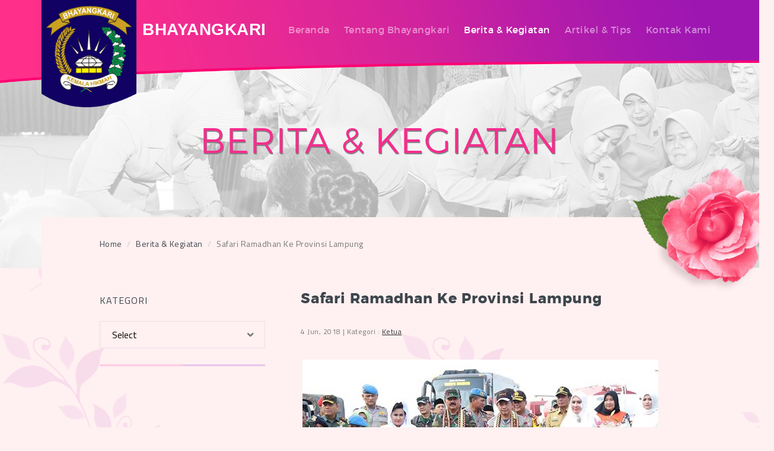

--- FILE ---
content_type: text/html; charset=UTF-8
request_url: https://bhayangkari.or.id/ketua/safari-ramadhan-ke-provinsi-lampung/
body_size: 13793
content:
<!DOCTYPE html>
<html lang="en">

<head>
    <meta charset="utf-8">
    <meta http-equiv="X-UA-Compatible" content="IE=edge">
    <meta name="viewport" content="width=device-width, initial-scale=1.0">
    <meta name="keywords" content="istri polisi, polisi, organisasi istri polisi, bhayangkari, bhayangkari polisi, polisi jakarta">
    <!-- <meta name="description" content="">
    <meta name="robots" content="index,follow"> -->
    <meta name='robots' content='index, follow, max-image-preview:large, max-snippet:-1, max-video-preview:-1' />
	<style>img:is([sizes="auto" i], [sizes^="auto," i]) { contain-intrinsic-size: 3000px 1500px }</style>
	
	<!-- This site is optimized with the Yoast SEO plugin v24.0 - https://yoast.com/wordpress/plugins/seo/ -->
	<title>Safari Ramadhan Ke Provinsi Lampung - Bhayangkari</title>
	<link rel="canonical" href="https://bhayangkari.or.id/ketua/safari-ramadhan-ke-provinsi-lampung/" />
	<meta property="og:locale" content="en_US" />
	<meta property="og:type" content="article" />
	<meta property="og:title" content="Safari Ramadhan Ke Provinsi Lampung - Bhayangkari" />
	<meta property="og:description" content="Pada tanggal 4 Juni 2018, Ketua Umum Bhayangkari Ny. Tri Tito Karnavian bersama Ketua Umum Dharma Pertiwi Ny. Nanny Hadi Tjahjanto mendampingi Kapolri Jenderal Polisi Prof. H. Muhammad Tito Karnavian, Ph.D dan Panglima TNI Marsekal TNI Hadi Tjahjanto dalam kegiatan Safari Ramadhan ke daerah Provinsi Lampung...." />
	<meta property="og:url" content="https://bhayangkari.or.id/ketua/safari-ramadhan-ke-provinsi-lampung/" />
	<meta property="og:site_name" content="Bhayangkari" />
	<meta property="article:publisher" content="https://www.facebook.com/bhayangkari.indonesia/" />
	<meta property="article:published_time" content="2018-06-04T01:00:17+00:00" />
	<meta property="article:modified_time" content="2018-06-08T04:08:32+00:00" />
	<meta property="og:image" content="https://bhayangkari.or.id/wp-content/uploads/2018/06/safari-ke-lampung-2018.jpg" />
	<meta property="og:image:width" content="600" />
	<meta property="og:image:height" content="373" />
	<meta property="og:image:type" content="image/jpeg" />
	<meta name="author" content="Bhayangkari Admin" />
	<meta name="twitter:card" content="summary_large_image" />
	<meta name="twitter:label1" content="Written by" />
	<meta name="twitter:data1" content="Bhayangkari Admin" />
	<script type="application/ld+json" class="yoast-schema-graph">{"@context":"https://schema.org","@graph":[{"@type":"WebPage","@id":"https://bhayangkari.or.id/ketua/safari-ramadhan-ke-provinsi-lampung/","url":"https://bhayangkari.or.id/ketua/safari-ramadhan-ke-provinsi-lampung/","name":"Safari Ramadhan Ke Provinsi Lampung - Bhayangkari","isPartOf":{"@id":"https://bhayangkari.or.id/#website"},"primaryImageOfPage":{"@id":"https://bhayangkari.or.id/ketua/safari-ramadhan-ke-provinsi-lampung/#primaryimage"},"image":{"@id":"https://bhayangkari.or.id/ketua/safari-ramadhan-ke-provinsi-lampung/#primaryimage"},"thumbnailUrl":"https://bhayangkari.or.id/wp-content/uploads/2018/06/safari-ke-lampung-2018.jpg","datePublished":"2018-06-04T01:00:17+00:00","dateModified":"2018-06-08T04:08:32+00:00","author":{"@id":"https://bhayangkari.or.id/#/schema/person/675a34724f7c69447ba740fbc5178a9f"},"breadcrumb":{"@id":"https://bhayangkari.or.id/ketua/safari-ramadhan-ke-provinsi-lampung/#breadcrumb"},"inLanguage":"en-US","potentialAction":[{"@type":"ReadAction","target":["https://bhayangkari.or.id/ketua/safari-ramadhan-ke-provinsi-lampung/"]}]},{"@type":"ImageObject","inLanguage":"en-US","@id":"https://bhayangkari.or.id/ketua/safari-ramadhan-ke-provinsi-lampung/#primaryimage","url":"https://bhayangkari.or.id/wp-content/uploads/2018/06/safari-ke-lampung-2018.jpg","contentUrl":"https://bhayangkari.or.id/wp-content/uploads/2018/06/safari-ke-lampung-2018.jpg","width":600,"height":373},{"@type":"BreadcrumbList","@id":"https://bhayangkari.or.id/ketua/safari-ramadhan-ke-provinsi-lampung/#breadcrumb","itemListElement":[{"@type":"ListItem","position":1,"name":"Home","item":"https://bhayangkari.or.id/"},{"@type":"ListItem","position":2,"name":"Blog","item":"https://bhayangkari.or.id/blog/"},{"@type":"ListItem","position":3,"name":"Safari Ramadhan Ke Provinsi Lampung"}]},{"@type":"WebSite","@id":"https://bhayangkari.or.id/#website","url":"https://bhayangkari.or.id/","name":"Website Resmi Bhayangkari","description":"Bhayangkari | Website Resmi","potentialAction":[{"@type":"SearchAction","target":{"@type":"EntryPoint","urlTemplate":"https://bhayangkari.or.id/?s={search_term_string}"},"query-input":{"@type":"PropertyValueSpecification","valueRequired":true,"valueName":"search_term_string"}}],"inLanguage":"en-US"},{"@type":"Person","@id":"https://bhayangkari.or.id/#/schema/person/675a34724f7c69447ba740fbc5178a9f","name":"Bhayangkari Admin","image":{"@type":"ImageObject","inLanguage":"en-US","@id":"https://bhayangkari.or.id/#/schema/person/image/","url":"https://secure.gravatar.com/avatar/c46411aa9ae920a12945d511e1528dd9?s=96&d=mm&r=g","contentUrl":"https://secure.gravatar.com/avatar/c46411aa9ae920a12945d511e1528dd9?s=96&d=mm&r=g","caption":"Bhayangkari Admin"},"sameAs":["http://bhayangkari.or.id"]}]}</script>
	<!-- / Yoast SEO plugin. -->


<link rel='dns-prefetch' href='//static.addtoany.com' />
<link rel='dns-prefetch' href='//fonts.googleapis.com' />
<script type="text/javascript">
/* <![CDATA[ */
window._wpemojiSettings = {"baseUrl":"https:\/\/s.w.org\/images\/core\/emoji\/15.0.3\/72x72\/","ext":".png","svgUrl":"https:\/\/s.w.org\/images\/core\/emoji\/15.0.3\/svg\/","svgExt":".svg","source":{"concatemoji":"https:\/\/bhayangkari.or.id\/wp-includes\/js\/wp-emoji-release.min.js"}};
/*! This file is auto-generated */
!function(i,n){var o,s,e;function c(e){try{var t={supportTests:e,timestamp:(new Date).valueOf()};sessionStorage.setItem(o,JSON.stringify(t))}catch(e){}}function p(e,t,n){e.clearRect(0,0,e.canvas.width,e.canvas.height),e.fillText(t,0,0);var t=new Uint32Array(e.getImageData(0,0,e.canvas.width,e.canvas.height).data),r=(e.clearRect(0,0,e.canvas.width,e.canvas.height),e.fillText(n,0,0),new Uint32Array(e.getImageData(0,0,e.canvas.width,e.canvas.height).data));return t.every(function(e,t){return e===r[t]})}function u(e,t,n){switch(t){case"flag":return n(e,"\ud83c\udff3\ufe0f\u200d\u26a7\ufe0f","\ud83c\udff3\ufe0f\u200b\u26a7\ufe0f")?!1:!n(e,"\ud83c\uddfa\ud83c\uddf3","\ud83c\uddfa\u200b\ud83c\uddf3")&&!n(e,"\ud83c\udff4\udb40\udc67\udb40\udc62\udb40\udc65\udb40\udc6e\udb40\udc67\udb40\udc7f","\ud83c\udff4\u200b\udb40\udc67\u200b\udb40\udc62\u200b\udb40\udc65\u200b\udb40\udc6e\u200b\udb40\udc67\u200b\udb40\udc7f");case"emoji":return!n(e,"\ud83d\udc26\u200d\u2b1b","\ud83d\udc26\u200b\u2b1b")}return!1}function f(e,t,n){var r="undefined"!=typeof WorkerGlobalScope&&self instanceof WorkerGlobalScope?new OffscreenCanvas(300,150):i.createElement("canvas"),a=r.getContext("2d",{willReadFrequently:!0}),o=(a.textBaseline="top",a.font="600 32px Arial",{});return e.forEach(function(e){o[e]=t(a,e,n)}),o}function t(e){var t=i.createElement("script");t.src=e,t.defer=!0,i.head.appendChild(t)}"undefined"!=typeof Promise&&(o="wpEmojiSettingsSupports",s=["flag","emoji"],n.supports={everything:!0,everythingExceptFlag:!0},e=new Promise(function(e){i.addEventListener("DOMContentLoaded",e,{once:!0})}),new Promise(function(t){var n=function(){try{var e=JSON.parse(sessionStorage.getItem(o));if("object"==typeof e&&"number"==typeof e.timestamp&&(new Date).valueOf()<e.timestamp+604800&&"object"==typeof e.supportTests)return e.supportTests}catch(e){}return null}();if(!n){if("undefined"!=typeof Worker&&"undefined"!=typeof OffscreenCanvas&&"undefined"!=typeof URL&&URL.createObjectURL&&"undefined"!=typeof Blob)try{var e="postMessage("+f.toString()+"("+[JSON.stringify(s),u.toString(),p.toString()].join(",")+"));",r=new Blob([e],{type:"text/javascript"}),a=new Worker(URL.createObjectURL(r),{name:"wpTestEmojiSupports"});return void(a.onmessage=function(e){c(n=e.data),a.terminate(),t(n)})}catch(e){}c(n=f(s,u,p))}t(n)}).then(function(e){for(var t in e)n.supports[t]=e[t],n.supports.everything=n.supports.everything&&n.supports[t],"flag"!==t&&(n.supports.everythingExceptFlag=n.supports.everythingExceptFlag&&n.supports[t]);n.supports.everythingExceptFlag=n.supports.everythingExceptFlag&&!n.supports.flag,n.DOMReady=!1,n.readyCallback=function(){n.DOMReady=!0}}).then(function(){return e}).then(function(){var e;n.supports.everything||(n.readyCallback(),(e=n.source||{}).concatemoji?t(e.concatemoji):e.wpemoji&&e.twemoji&&(t(e.twemoji),t(e.wpemoji)))}))}((window,document),window._wpemojiSettings);
/* ]]> */
</script>
<style id='wp-emoji-styles-inline-css' type='text/css'>

	img.wp-smiley, img.emoji {
		display: inline !important;
		border: none !important;
		box-shadow: none !important;
		height: 1em !important;
		width: 1em !important;
		margin: 0 0.07em !important;
		vertical-align: -0.1em !important;
		background: none !important;
		padding: 0 !important;
	}
</style>
<link rel='stylesheet' id='wp-block-library-css' href='https://bhayangkari.or.id/wp-includes/css/dist/block-library/style.min.css' type='text/css' media='all' />
<style id='collapsing-archives-style-inline-css' type='text/css'>


</style>
<style id='classic-theme-styles-inline-css' type='text/css'>
/*! This file is auto-generated */
.wp-block-button__link{color:#fff;background-color:#32373c;border-radius:9999px;box-shadow:none;text-decoration:none;padding:calc(.667em + 2px) calc(1.333em + 2px);font-size:1.125em}.wp-block-file__button{background:#32373c;color:#fff;text-decoration:none}
</style>
<style id='global-styles-inline-css' type='text/css'>
:root{--wp--preset--aspect-ratio--square: 1;--wp--preset--aspect-ratio--4-3: 4/3;--wp--preset--aspect-ratio--3-4: 3/4;--wp--preset--aspect-ratio--3-2: 3/2;--wp--preset--aspect-ratio--2-3: 2/3;--wp--preset--aspect-ratio--16-9: 16/9;--wp--preset--aspect-ratio--9-16: 9/16;--wp--preset--color--black: #000000;--wp--preset--color--cyan-bluish-gray: #abb8c3;--wp--preset--color--white: #ffffff;--wp--preset--color--pale-pink: #f78da7;--wp--preset--color--vivid-red: #cf2e2e;--wp--preset--color--luminous-vivid-orange: #ff6900;--wp--preset--color--luminous-vivid-amber: #fcb900;--wp--preset--color--light-green-cyan: #7bdcb5;--wp--preset--color--vivid-green-cyan: #00d084;--wp--preset--color--pale-cyan-blue: #8ed1fc;--wp--preset--color--vivid-cyan-blue: #0693e3;--wp--preset--color--vivid-purple: #9b51e0;--wp--preset--gradient--vivid-cyan-blue-to-vivid-purple: linear-gradient(135deg,rgba(6,147,227,1) 0%,rgb(155,81,224) 100%);--wp--preset--gradient--light-green-cyan-to-vivid-green-cyan: linear-gradient(135deg,rgb(122,220,180) 0%,rgb(0,208,130) 100%);--wp--preset--gradient--luminous-vivid-amber-to-luminous-vivid-orange: linear-gradient(135deg,rgba(252,185,0,1) 0%,rgba(255,105,0,1) 100%);--wp--preset--gradient--luminous-vivid-orange-to-vivid-red: linear-gradient(135deg,rgba(255,105,0,1) 0%,rgb(207,46,46) 100%);--wp--preset--gradient--very-light-gray-to-cyan-bluish-gray: linear-gradient(135deg,rgb(238,238,238) 0%,rgb(169,184,195) 100%);--wp--preset--gradient--cool-to-warm-spectrum: linear-gradient(135deg,rgb(74,234,220) 0%,rgb(151,120,209) 20%,rgb(207,42,186) 40%,rgb(238,44,130) 60%,rgb(251,105,98) 80%,rgb(254,248,76) 100%);--wp--preset--gradient--blush-light-purple: linear-gradient(135deg,rgb(255,206,236) 0%,rgb(152,150,240) 100%);--wp--preset--gradient--blush-bordeaux: linear-gradient(135deg,rgb(254,205,165) 0%,rgb(254,45,45) 50%,rgb(107,0,62) 100%);--wp--preset--gradient--luminous-dusk: linear-gradient(135deg,rgb(255,203,112) 0%,rgb(199,81,192) 50%,rgb(65,88,208) 100%);--wp--preset--gradient--pale-ocean: linear-gradient(135deg,rgb(255,245,203) 0%,rgb(182,227,212) 50%,rgb(51,167,181) 100%);--wp--preset--gradient--electric-grass: linear-gradient(135deg,rgb(202,248,128) 0%,rgb(113,206,126) 100%);--wp--preset--gradient--midnight: linear-gradient(135deg,rgb(2,3,129) 0%,rgb(40,116,252) 100%);--wp--preset--font-size--small: 13px;--wp--preset--font-size--medium: 20px;--wp--preset--font-size--large: 36px;--wp--preset--font-size--x-large: 42px;--wp--preset--spacing--20: 0.44rem;--wp--preset--spacing--30: 0.67rem;--wp--preset--spacing--40: 1rem;--wp--preset--spacing--50: 1.5rem;--wp--preset--spacing--60: 2.25rem;--wp--preset--spacing--70: 3.38rem;--wp--preset--spacing--80: 5.06rem;--wp--preset--shadow--natural: 6px 6px 9px rgba(0, 0, 0, 0.2);--wp--preset--shadow--deep: 12px 12px 50px rgba(0, 0, 0, 0.4);--wp--preset--shadow--sharp: 6px 6px 0px rgba(0, 0, 0, 0.2);--wp--preset--shadow--outlined: 6px 6px 0px -3px rgba(255, 255, 255, 1), 6px 6px rgba(0, 0, 0, 1);--wp--preset--shadow--crisp: 6px 6px 0px rgba(0, 0, 0, 1);}:where(.is-layout-flex){gap: 0.5em;}:where(.is-layout-grid){gap: 0.5em;}body .is-layout-flex{display: flex;}.is-layout-flex{flex-wrap: wrap;align-items: center;}.is-layout-flex > :is(*, div){margin: 0;}body .is-layout-grid{display: grid;}.is-layout-grid > :is(*, div){margin: 0;}:where(.wp-block-columns.is-layout-flex){gap: 2em;}:where(.wp-block-columns.is-layout-grid){gap: 2em;}:where(.wp-block-post-template.is-layout-flex){gap: 1.25em;}:where(.wp-block-post-template.is-layout-grid){gap: 1.25em;}.has-black-color{color: var(--wp--preset--color--black) !important;}.has-cyan-bluish-gray-color{color: var(--wp--preset--color--cyan-bluish-gray) !important;}.has-white-color{color: var(--wp--preset--color--white) !important;}.has-pale-pink-color{color: var(--wp--preset--color--pale-pink) !important;}.has-vivid-red-color{color: var(--wp--preset--color--vivid-red) !important;}.has-luminous-vivid-orange-color{color: var(--wp--preset--color--luminous-vivid-orange) !important;}.has-luminous-vivid-amber-color{color: var(--wp--preset--color--luminous-vivid-amber) !important;}.has-light-green-cyan-color{color: var(--wp--preset--color--light-green-cyan) !important;}.has-vivid-green-cyan-color{color: var(--wp--preset--color--vivid-green-cyan) !important;}.has-pale-cyan-blue-color{color: var(--wp--preset--color--pale-cyan-blue) !important;}.has-vivid-cyan-blue-color{color: var(--wp--preset--color--vivid-cyan-blue) !important;}.has-vivid-purple-color{color: var(--wp--preset--color--vivid-purple) !important;}.has-black-background-color{background-color: var(--wp--preset--color--black) !important;}.has-cyan-bluish-gray-background-color{background-color: var(--wp--preset--color--cyan-bluish-gray) !important;}.has-white-background-color{background-color: var(--wp--preset--color--white) !important;}.has-pale-pink-background-color{background-color: var(--wp--preset--color--pale-pink) !important;}.has-vivid-red-background-color{background-color: var(--wp--preset--color--vivid-red) !important;}.has-luminous-vivid-orange-background-color{background-color: var(--wp--preset--color--luminous-vivid-orange) !important;}.has-luminous-vivid-amber-background-color{background-color: var(--wp--preset--color--luminous-vivid-amber) !important;}.has-light-green-cyan-background-color{background-color: var(--wp--preset--color--light-green-cyan) !important;}.has-vivid-green-cyan-background-color{background-color: var(--wp--preset--color--vivid-green-cyan) !important;}.has-pale-cyan-blue-background-color{background-color: var(--wp--preset--color--pale-cyan-blue) !important;}.has-vivid-cyan-blue-background-color{background-color: var(--wp--preset--color--vivid-cyan-blue) !important;}.has-vivid-purple-background-color{background-color: var(--wp--preset--color--vivid-purple) !important;}.has-black-border-color{border-color: var(--wp--preset--color--black) !important;}.has-cyan-bluish-gray-border-color{border-color: var(--wp--preset--color--cyan-bluish-gray) !important;}.has-white-border-color{border-color: var(--wp--preset--color--white) !important;}.has-pale-pink-border-color{border-color: var(--wp--preset--color--pale-pink) !important;}.has-vivid-red-border-color{border-color: var(--wp--preset--color--vivid-red) !important;}.has-luminous-vivid-orange-border-color{border-color: var(--wp--preset--color--luminous-vivid-orange) !important;}.has-luminous-vivid-amber-border-color{border-color: var(--wp--preset--color--luminous-vivid-amber) !important;}.has-light-green-cyan-border-color{border-color: var(--wp--preset--color--light-green-cyan) !important;}.has-vivid-green-cyan-border-color{border-color: var(--wp--preset--color--vivid-green-cyan) !important;}.has-pale-cyan-blue-border-color{border-color: var(--wp--preset--color--pale-cyan-blue) !important;}.has-vivid-cyan-blue-border-color{border-color: var(--wp--preset--color--vivid-cyan-blue) !important;}.has-vivid-purple-border-color{border-color: var(--wp--preset--color--vivid-purple) !important;}.has-vivid-cyan-blue-to-vivid-purple-gradient-background{background: var(--wp--preset--gradient--vivid-cyan-blue-to-vivid-purple) !important;}.has-light-green-cyan-to-vivid-green-cyan-gradient-background{background: var(--wp--preset--gradient--light-green-cyan-to-vivid-green-cyan) !important;}.has-luminous-vivid-amber-to-luminous-vivid-orange-gradient-background{background: var(--wp--preset--gradient--luminous-vivid-amber-to-luminous-vivid-orange) !important;}.has-luminous-vivid-orange-to-vivid-red-gradient-background{background: var(--wp--preset--gradient--luminous-vivid-orange-to-vivid-red) !important;}.has-very-light-gray-to-cyan-bluish-gray-gradient-background{background: var(--wp--preset--gradient--very-light-gray-to-cyan-bluish-gray) !important;}.has-cool-to-warm-spectrum-gradient-background{background: var(--wp--preset--gradient--cool-to-warm-spectrum) !important;}.has-blush-light-purple-gradient-background{background: var(--wp--preset--gradient--blush-light-purple) !important;}.has-blush-bordeaux-gradient-background{background: var(--wp--preset--gradient--blush-bordeaux) !important;}.has-luminous-dusk-gradient-background{background: var(--wp--preset--gradient--luminous-dusk) !important;}.has-pale-ocean-gradient-background{background: var(--wp--preset--gradient--pale-ocean) !important;}.has-electric-grass-gradient-background{background: var(--wp--preset--gradient--electric-grass) !important;}.has-midnight-gradient-background{background: var(--wp--preset--gradient--midnight) !important;}.has-small-font-size{font-size: var(--wp--preset--font-size--small) !important;}.has-medium-font-size{font-size: var(--wp--preset--font-size--medium) !important;}.has-large-font-size{font-size: var(--wp--preset--font-size--large) !important;}.has-x-large-font-size{font-size: var(--wp--preset--font-size--x-large) !important;}
:where(.wp-block-post-template.is-layout-flex){gap: 1.25em;}:where(.wp-block-post-template.is-layout-grid){gap: 1.25em;}
:where(.wp-block-columns.is-layout-flex){gap: 2em;}:where(.wp-block-columns.is-layout-grid){gap: 2em;}
:root :where(.wp-block-pullquote){font-size: 1.5em;line-height: 1.6;}
</style>
<link rel='stylesheet' id='accordion_archives-css' href='https://bhayangkari.or.id/wp-content/plugins/accordion-archive-widget/style.css' type='text/css' media='all' />
<link rel='stylesheet' id='float-menu-css' href='https://bhayangkari.or.id/wp-content/plugins/float-menu/public/assets/css/style.min.css' type='text/css' media='all' />
<link rel='stylesheet' id='float-menu-fontawesome-css' href='https://bhayangkari.or.id/wp-content/plugins/float-menu/vendors/fontawesome/css/all.min.css' type='text/css' media='all' />
<link rel='stylesheet' id='pc_google_analytics-frontend-css' href='https://bhayangkari.or.id/wp-content/plugins/pc-google-analytics/assets/css/frontend.css' type='text/css' media='all' />
<link rel='stylesheet' id='bootstrap-css' href='https://bhayangkari.or.id/wp-content/themes/bhayangkari/css/bootstrap.min.css' type='text/css' media='all' />
<link rel='stylesheet' id='overwrite-css' href='https://bhayangkari.or.id/wp-content/themes/bhayangkari/css/overwrite.css' type='text/css' media='all' />
<link rel='stylesheet' id='font_awesome-css' href='https://bhayangkari.or.id/wp-content/themes/bhayangkari/fonts/FontAwesome/font-awesome.css' type='text/css' media='all' />
<link rel='stylesheet' id='lightbox-css' href='https://bhayangkari.or.id/wp-content/themes/bhayangkari/css/simplelightbox.css' type='text/css' media='all' />
<link rel='stylesheet' id='font_montserrat-css' href='https://bhayangkari.or.id/wp-content/themes/bhayangkari/fonts/montserrat/stylesheet.css' type='text/css' media='all' />
<link rel='stylesheet' id='font_titillium-css' href='https://fonts.googleapis.com/css?family=Titillium+Web:400,700' type='text/css' media='all' />
<link rel='stylesheet' id='font_crimson-css' href='https://fonts.googleapis.com/css?family=Crimson+Text:600i' type='text/css' media='all' />
<link rel='stylesheet' id='font_dancing-css' href='https://fonts.googleapis.com/css?family=Dancing+Script:700' type='text/css' media='all' />
<link rel='stylesheet' id='default-css' href='https://bhayangkari.or.id/wp-content/themes/bhayangkari/css/style.css' type='text/css' media='all' />
<link rel='stylesheet' id='style-css' href='https://bhayangkari.or.id/wp-content/themes/bhayangkari/style.css' type='text/css' media='all' />
<link rel='stylesheet' id='popup-maker-site-css' href='//bhayangkari.or.id/wp-content/uploads/pum/pum-site-styles.css?generated=1743344419' type='text/css' media='all' />
<link rel='stylesheet' id='addtoany-css' href='https://bhayangkari.or.id/wp-content/plugins/add-to-any/addtoany.min.css' type='text/css' media='all' />
<script type="text/javascript" src="https://bhayangkari.or.id/wp-includes/js/jquery/jquery.min.js" id="jquery-core-js"></script>
<script type="text/javascript" src="https://bhayangkari.or.id/wp-includes/js/jquery/jquery-migrate.min.js" id="jquery-migrate-js"></script>
<script type="text/javascript" src="https://bhayangkari.or.id/wp-content/plugins/accordion-archive-widget/script.js" id="accordion_archives_script-js"></script>
<script type="text/javascript" id="addtoany-core-js-before">
/* <![CDATA[ */
window.a2a_config=window.a2a_config||{};a2a_config.callbacks=[];a2a_config.overlays=[];a2a_config.templates={};
/* ]]> */
</script>
<script type="text/javascript" defer src="https://static.addtoany.com/menu/page.js" id="addtoany-core-js"></script>
<script type="text/javascript" defer src="https://bhayangkari.or.id/wp-content/plugins/add-to-any/addtoany.min.js" id="addtoany-jquery-js"></script>
<script type="text/javascript" src="https://bhayangkari.or.id/wp-content/plugins/pc-google-analytics/assets/js/frontend.min.js" id="pc_google_analytics-frontend-js"></script>
<script type="text/javascript" src="https://bhayangkari.or.id/wp-content/themes/bhayangkari/js/jquery.min.js" id="jquery_js-js"></script>
<link rel="https://api.w.org/" href="https://bhayangkari.or.id/wp-json/" /><link rel="alternate" title="JSON" type="application/json" href="https://bhayangkari.or.id/wp-json/wp/v2/posts/7722" /><link rel="alternate" title="oEmbed (JSON)" type="application/json+oembed" href="https://bhayangkari.or.id/wp-json/oembed/1.0/embed?url=https%3A%2F%2Fbhayangkari.or.id%2Fketua%2Fsafari-ramadhan-ke-provinsi-lampung%2F" />
<link rel="alternate" title="oEmbed (XML)" type="text/xml+oembed" href="https://bhayangkari.or.id/wp-json/oembed/1.0/embed?url=https%3A%2F%2Fbhayangkari.or.id%2Fketua%2Fsafari-ramadhan-ke-provinsi-lampung%2F&#038;format=xml" />
<style type='text/css'></style>
	<script>
		(function(i,s,o,g,r,a,m){i['GoogleAnalyticsObject']=r;i[r]=i[r]||function(){
		(i[r].q=i[r].q||[]).push(arguments)},i[r].l=1*new Date();a=s.createElement(o),
		m=s.getElementsByTagName(o)[0];a.async=1;a.src=g;m.parentNode.insertBefore(a,m)
		})(window,document,'script','//www.google-analytics.com/analytics.js','ga');
		
		ga('create', 'UA-84771025-1', 'auto');
		ga('send', 'pageview');
		
		</script>
<link rel="icon" href="https://bhayangkari.or.id/wp-content/uploads/2020/11/cropped-SiteIdentity-32x32.png" sizes="32x32" />
<link rel="icon" href="https://bhayangkari.or.id/wp-content/uploads/2020/11/cropped-SiteIdentity-192x192.png" sizes="192x192" />
<link rel="apple-touch-icon" href="https://bhayangkari.or.id/wp-content/uploads/2020/11/cropped-SiteIdentity-180x180.png" />
<meta name="msapplication-TileImage" content="https://bhayangkari.or.id/wp-content/uploads/2020/11/cropped-SiteIdentity-270x270.png" />
		<style type="text/css" id="wp-custom-css">
			

/* Kembalikan overflow normal saat popup tertutup */
html, body {
    overflow: auto !important;
    position: static !important;
}

/* Menargetkan scrollbar dalam popup */
div.pum-theme-19434::-webkit-scrollbar {
    width: 0px; 
}

/* Track (jalur scrollbar) */
.pum-container::-webkit-scrollbar-track {
    background: #f1f1f1; /* Warna latar belakang track */
    border-radius: 10px;
}

/* Handle (bagian yang digerakkan) */
.pum-container::-webkit-scrollbar-thumb {
    background: #888; /* Warna handle */
    border-radius: 10px;
}

/* Hover effect pada handle */
.pum-container::-webkit-scrollbar-thumb:hover {
    background: #555;
}





button.pum-close.popmake-close {
    position: absolute !important; 
    right: 7px !important;
}

button.pum-close.popmake-close:hover {
    color: red !important; /* Warna merah saat hover */
}


		</style>
		    
    
    <!-- Just for debugging purposes. Don't actually copy these 2 lines! -->
    <!--[if lt IE 9]><script src="https://bhayangkari.or.id/wp-content/themes/bhayangkari/js/ie8-responsive-file-warning.js"></script><![endif]-->
    <script src="https://bhayangkari.or.id/wp-content/themes/bhayangkari/js/ie-emulation-modes-warning.js"></script>

    <!-- HTML5 shim and Respond.js for IE8 support of HTML5 elements and media queries -->
    <!--[if lt IE 9]>
      <script src="https://bhayangkari.or.id/wp-content/themes/bhayangkari/js/html5shiv.min.js"></script>
      <script src="https://bhayangkari.or.id/wp-content/themes/bhayangkari/js/respond.min.js"></script>
    <![endif]-->
    <link rel="stylesheet" href="https://www.jacklmoore.com/colorbox/example1/colorbox.css" />

</head>

<body>

    <!-- Start Navigation -->
    <nav class="navbar navbar-default">
        <div class="bg-nav">
            <img src="https://bhayangkari.or.id/wp-content/themes/bhayangkari/images/background/navbar.png" alt="">
        </div>
        <div class="container">
            <!-- Start Header Navigation -->
            <div class="navbar-header">
                <button type="button" class="navbar-toggle" data-toggle="collapse" data-target="#navbar-menu">
                    <i class="fa fa-bars"></i>
                    <i class="fa fa-times"></i>
                </button>

                <a class="navbar-brand" href="https://bhayangkari.or.id">
                    <img src="https://gamatecha.com/old/wp-content/uploads/2020/08/LogoFix.png" class="logo" alt="">
                </a>
                <div class="name">
                    <a href="https://bhayangkari.or.id" class="brand-name">
                        Bhayangkari                    </a>
                </div>
            </div>
            <!-- End Header Navigation -->
            <!-- Collect the nav links, forms, and other content for toggling -->
            <div class="collapse navbar-collapse" id="navbar-menu">

                <div class="menu-menu-utama-container"><ul id="menu-menu-utama" class="nav navbar-nav navbar-right"><li id="menu-item-39" class="menu-item menu-item-type-post_type menu-item-object-page menu-item-home menu-item-39"><a href="https://bhayangkari.or.id/">Beranda</a></li>
<li id="menu-item-40" class="menu-item menu-item-type-post_type menu-item-object-page menu-item-40"><a href="https://bhayangkari.or.id/tentang-kami/">Tentang Bhayangkari</a></li>
<li id="menu-item-41" class="menu-item menu-item-type-post_type menu-item-object-page menu-item-41"><a href="https://bhayangkari.or.id/berita-kegiatan/">Berita &#038; Kegiatan</a></li>
<li id="menu-item-42" class="menu-item menu-item-type-post_type menu-item-object-page menu-item-42"><a href="https://bhayangkari.or.id/artikel-tips/">Artikel &#038; Tips</a></li>
<li id="menu-item-57" class="menu-item menu-item-type-custom menu-item-object-custom menu-item-57"><a href="#footer">Kontak Kami</a></li>
</ul></div>                                    <ul class="nav navbar-nav navbar-right share">
                                                    <li>
                            <a target="_blank" href="https://www.facebook.com/bhayangkari.indonesia">
                            <i class="fa fa-facebook"></i>
                            </a>
                            </li>
                                                
                                                
                                                    <li>
                            <a target="_blank" href="https://www.instagram.com/bhayangkari/">
                            <i class="fa fa-instagram"></i>
                            </a>
                            </li>
                                                
                                                    <li>
                            <a target="_blank" href="https://bhayangkari.or.id/video">
                            <i class="fa fa-youtube"></i>
                            </a>
                            </li>
                                            </ul>
            </div>
            
            <script>
                $('#navbar-menu a[href="' + location.href + '"]').parent().addClass('active');
                $('a[href="#footer"]').on('click', function (e) {
                    e.preventDefault();
					var getID = $(this).attr("href"),
						getOffset = $(getID).offset().top - 100;
					$("html, body").stop().animate({
						scrollTop:getOffset
					}, 2000);
					
					$(".navbar-collapse").removeClass("in");
                });
            </script>
                
            <!-- /.navbar-collapse -->
        </div>
    </nav>
    <!-- End Navigation -->

    <div class="clearfix"></div>
<script>$('#menu-item-41').addClass('active')</script>
    

    <!-- Start Page Header -->
    <div class="page-header bg-image parallax" data-image="https://bhayangkari.or.id/wp-content/uploads/2016/09/BG-kegiatan.jpg" data-jarallax='{"speed": 0.5}'>
        <div class="container">
            <h1 class="title">Berita & Kegiatan</h1>
            <img src="https://bhayangkari.or.id/wp-content/themes/bhayangkari/images/content/flower01.png" alt="" class="img-head img-01">
        </div>
    </div>
    <!-- End Page Header -->

    <div class="clearfix"></div>
    <!-- Start Section -->
    <div class="section paddingtop-clear paddingbot-clear">
        <div class="container">
            <!-- Start Title Section -->
            <div class="title-section first bg-primary none wrap-breadcumbs">
                <div class="row">
                    <div class="col-md-10 col-md-offset-1">
                        <ol class="breadcrumb">
                            <li><a href="https://bhayangkari.or.id">Home</a></li>
                            <li><a href="https://bhayangkari.or.id/berita-kegiatan">Berita & Kegiatan</a></li>
                            <li class="active">Safari Ramadhan Ke Provinsi Lampung</li>
                        </ol>
                    </div>
                </div>
            </div>
            <!-- End Title Section -->
            <div class="row">
                <div class="col-md-10 col-md-offset-1">
                    <div class="row">
                        <!-- Start Main Post -->
                        <div class="col-md-8 col-md-push-4 main-post">
                            <h3 class="title">Safari Ramadhan Ke Provinsi Lampung</h3>
                            <div class="meta">
                                4 Jun, 2018 | Kategori : <a href="https://bhayangkari.or.id/ketua/" rel="category tag">Ketua</a>                            </div>
                            <div class="content">
                                <img width="600" height="373" src="https://bhayangkari.or.id/wp-content/uploads/2018/06/safari-ke-lampung-2018.jpg" class="img-responsive img-center wp-post-image" alt="" decoding="async" loading="lazy" srcset="https://bhayangkari.or.id/wp-content/uploads/2018/06/safari-ke-lampung-2018.jpg 600w, https://bhayangkari.or.id/wp-content/uploads/2018/06/safari-ke-lampung-2018-300x187.jpg 300w" sizes="auto, (max-width: 600px) 100vw, 600px" />                                <div class="marginbot30"></div>
                                <p>Pada tanggal 4 Juni 2018, Ketua Umum Bhayangkari Ny. Tri Tito Karnavian bersama Ketua Umum Dharma Pertiwi Ny. Nanny Hadi Tjahjanto mendampingi Kapolri Jenderal Polisi Prof. H. Muhammad Tito Karnavian, Ph.D dan Panglima TNI Marsekal TNI Hadi Tjahjanto dalam kegiatan Safari Ramadhan ke daerah Provinsi Lampung. Rombongan Kapolri dan Panglima TNI menghadiri acara buka bersama dan shalat tarawih berjamaah dengan anggota TNI/Polri serta pemberian santunan dan sembako kepada anak yatim piatu serta warakawuri.</p>
<p><img loading="lazy" decoding="async" class="alignnone size-full wp-image-7724 aligncenter" src="https://bhayangkari.or.id/wp-content/uploads/2018/06/safari-ke-lampung-a-2018.jpg" alt="safari ke lampung a 2018" width="600" height="373" srcset="https://bhayangkari.or.id/wp-content/uploads/2018/06/safari-ke-lampung-a-2018.jpg 600w, https://bhayangkari.or.id/wp-content/uploads/2018/06/safari-ke-lampung-a-2018-300x187.jpg 300w" sizes="auto, (max-width: 600px) 100vw, 600px" /></p>
<p><img loading="lazy" decoding="async" class="alignnone size-full wp-image-7725 aligncenter" src="https://bhayangkari.or.id/wp-content/uploads/2018/06/safari-ke-lampung-b-2018.jpg" alt="safari ke lampung b 2018" width="600" height="373" srcset="https://bhayangkari.or.id/wp-content/uploads/2018/06/safari-ke-lampung-b-2018.jpg 600w, https://bhayangkari.or.id/wp-content/uploads/2018/06/safari-ke-lampung-b-2018-300x187.jpg 300w" sizes="auto, (max-width: 600px) 100vw, 600px" /></p>
<p><img loading="lazy" decoding="async" class="alignnone size-full wp-image-7726 aligncenter" src="https://bhayangkari.or.id/wp-content/uploads/2018/06/safari-ke-lampung-c-2018.jpg" alt="safari ke lampung c 2018" width="600" height="373" srcset="https://bhayangkari.or.id/wp-content/uploads/2018/06/safari-ke-lampung-c-2018.jpg 600w, https://bhayangkari.or.id/wp-content/uploads/2018/06/safari-ke-lampung-c-2018-300x187.jpg 300w" sizes="auto, (max-width: 600px) 100vw, 600px" /></p>
<p><img loading="lazy" decoding="async" class="alignnone size-full wp-image-7727 aligncenter" src="https://bhayangkari.or.id/wp-content/uploads/2018/06/safari-ke-lampung-d-2018.jpg" alt="safari ke lampung d 2018" width="600" height="373" srcset="https://bhayangkari.or.id/wp-content/uploads/2018/06/safari-ke-lampung-d-2018.jpg 600w, https://bhayangkari.or.id/wp-content/uploads/2018/06/safari-ke-lampung-d-2018-300x187.jpg 300w" sizes="auto, (max-width: 600px) 100vw, 600px" /></p>
<div class="addtoany_share_save_container addtoany_content addtoany_content_bottom"><div class="a2a_kit a2a_kit_size_16 addtoany_list" data-a2a-url="https://bhayangkari.or.id/ketua/safari-ramadhan-ke-provinsi-lampung/" data-a2a-title="Safari Ramadhan Ke Provinsi Lampung"><a class="a2a_button_facebook" href="https://www.addtoany.com/add_to/facebook?linkurl=https%3A%2F%2Fbhayangkari.or.id%2Fketua%2Fsafari-ramadhan-ke-provinsi-lampung%2F&amp;linkname=Safari%20Ramadhan%20Ke%20Provinsi%20Lampung" title="Facebook" rel="nofollow noopener" target="_blank"></a><a class="a2a_button_twitter" href="https://www.addtoany.com/add_to/twitter?linkurl=https%3A%2F%2Fbhayangkari.or.id%2Fketua%2Fsafari-ramadhan-ke-provinsi-lampung%2F&amp;linkname=Safari%20Ramadhan%20Ke%20Provinsi%20Lampung" title="Twitter" rel="nofollow noopener" target="_blank"></a></div></div>                            </div>    
                        </div>
                        <!-- End Main Post -->
                        <!-- Start Sidebar -->
                        <div class="col-md-4 col-md-pull-8 sidebar">
                            <!-- Start Widget -->
                            <div class="widget-sidebar">
                                <li id="advanced_menu-2" class="widget widget_advanced_menu"><h2 class="widgettitle">Kategori</h2>
<div class="menu-berita-kegiatan-all-container"><select id="amw-2" class="select-dropdown amw" onchange="onNavChange(this)"><option value="">Select</option><option value="https://bhayangkari.or.id/ketua/" id="menu-item-1252" class="menu-item menu-item-type-taxonomy menu-item-object-category current-post-ancestor current-menu-parent current-post-parent menu-item-1252"><a href="https://bhayangkari.or.id/ketua/">Ketua</a></option>
<option value="https://bhayangkari.or.id/wakil-ketua/" id="menu-item-1253" class="menu-item menu-item-type-taxonomy menu-item-object-category menu-item-1253"><a href="https://bhayangkari.or.id/wakil-ketua/">Wakil Ketua</a></option>
<option value="https://bhayangkari.or.id/pengurus/" id="menu-item-1254" class="menu-item menu-item-type-taxonomy menu-item-object-category menu-item-has-children menu-item-1254"><a href="https://bhayangkari.or.id/pengurus/">Pengurus</a>	<option value="https://bhayangkari.or.id/pengurus/pengurus-pusat/" id="menu-item-1255" class="menu-item menu-item-type-taxonomy menu-item-object-category menu-item-1255"><a href="https://bhayangkari.or.id/pengurus/pengurus-pusat/">&nbsp;&nbsp;&nbsp;Pengurus Pusat</a></option>
	<option value="https://bhayangkari.or.id/pengurus/pg01-pg02-pg03-pg04/" id="menu-item-1256" class="menu-item menu-item-type-taxonomy menu-item-object-category menu-item-1256"><a href="https://bhayangkari.or.id/pengurus/pg01-pg02-pg03-pg04/">&nbsp;&nbsp;&nbsp;PG01, PG02, PG03, PG04</a></option>
	<option value="https://bhayangkari.or.id/pengurus/pengurus-cabang-berdiri-sendiri/" id="menu-item-1257" class="menu-item menu-item-type-taxonomy menu-item-object-category menu-item-1257"><a href="https://bhayangkari.or.id/pengurus/pengurus-cabang-berdiri-sendiri/">&nbsp;&nbsp;&nbsp;Pengurus Cabang Berdiri Sendiri</a></option>
	<option value="https://bhayangkari.or.id/pengurus/pengurus-daerah-aceh/" id="menu-item-1258" class="menu-item menu-item-type-taxonomy menu-item-object-category menu-item-1258"><a href="https://bhayangkari.or.id/pengurus/pengurus-daerah-aceh/">&nbsp;&nbsp;&nbsp;Pengurus Daerah Aceh</a></option>
	<option value="https://bhayangkari.or.id/pengurus/pengurus-daerah-metro-jaya/" id="menu-item-1259" class="menu-item menu-item-type-taxonomy menu-item-object-category menu-item-1259"><a href="https://bhayangkari.or.id/pengurus/pengurus-daerah-metro-jaya/">&nbsp;&nbsp;&nbsp;Pengurus Daerah Metro Jaya</a></option>
	<option value="https://bhayangkari.or.id/pengurus/pengurus-daerah-papua/" id="menu-item-1260" class="menu-item menu-item-type-taxonomy menu-item-object-category menu-item-1260"><a href="https://bhayangkari.or.id/pengurus/pengurus-daerah-papua/">&nbsp;&nbsp;&nbsp;Pengurus Daerah Papua</a></option>
	<option value="https://bhayangkari.or.id/pengurus/pengurus-daerah-sumatera-utara/" id="menu-item-1263" class="menu-item menu-item-type-taxonomy menu-item-object-category menu-item-1263"><a href="https://bhayangkari.or.id/pengurus/pengurus-daerah-sumatera-utara/">&nbsp;&nbsp;&nbsp;Pengurus Daerah Sumatera Utara</a></option>
	<option value="https://bhayangkari.or.id/pengurus/pengurus-daerah-sumatera-selatan/" id="menu-item-1262" class="menu-item menu-item-type-taxonomy menu-item-object-category menu-item-1262"><a href="https://bhayangkari.or.id/pengurus/pengurus-daerah-sumatera-selatan/">&nbsp;&nbsp;&nbsp;Pengurus Daerah Sumatera Selatan</a></option>
	<option value="https://bhayangkari.or.id/pengurus/pengurus-daerah-jawa-barat/" id="menu-item-1261" class="menu-item menu-item-type-taxonomy menu-item-object-category menu-item-1261"><a href="https://bhayangkari.or.id/pengurus/pengurus-daerah-jawa-barat/">&nbsp;&nbsp;&nbsp;Pengurus Daerah Jawa Barat</a></option>
	<option value="https://bhayangkari.or.id/pengurus/pengurus-daerah-jawa-tengah/" id="menu-item-1265" class="menu-item menu-item-type-taxonomy menu-item-object-category menu-item-1265"><a href="https://bhayangkari.or.id/pengurus/pengurus-daerah-jawa-tengah/">&nbsp;&nbsp;&nbsp;Pengurus Daerah Jawa Tengah</a></option>
	<option value="https://bhayangkari.or.id/pengurus/pengurus-daerah-jawa-timur/" id="menu-item-1266" class="menu-item menu-item-type-taxonomy menu-item-object-category menu-item-1266"><a href="https://bhayangkari.or.id/pengurus/pengurus-daerah-jawa-timur/">&nbsp;&nbsp;&nbsp;Pengurus Daerah Jawa Timur</a></option>
	<option value="https://bhayangkari.or.id/pengurus/pengurus-daerah-bali/" id="menu-item-1264" class="menu-item menu-item-type-taxonomy menu-item-object-category menu-item-1264"><a href="https://bhayangkari.or.id/pengurus/pengurus-daerah-bali/">&nbsp;&nbsp;&nbsp;Pengurus Daerah Bali</a></option>
	<option value="https://bhayangkari.or.id/pengurus/pengurus-daerah-kalimantan-timur/" id="menu-item-1268" class="menu-item menu-item-type-taxonomy menu-item-object-category menu-item-1268"><a href="https://bhayangkari.or.id/pengurus/pengurus-daerah-kalimantan-timur/">&nbsp;&nbsp;&nbsp;Pengurus Daerah Kalimantan Timur</a></option>
	<option value="https://bhayangkari.or.id/pengurus/pengurus-daerah-kalimantan-barat/" id="menu-item-1267" class="menu-item menu-item-type-taxonomy menu-item-object-category menu-item-1267"><a href="https://bhayangkari.or.id/pengurus/pengurus-daerah-kalimantan-barat/">&nbsp;&nbsp;&nbsp;Pengurus Daerah Kalimantan Barat</a></option>
	<option value="https://bhayangkari.or.id/pengurus/pengurus-daerah-sulawesi-selatan/" id="menu-item-1269" class="menu-item menu-item-type-taxonomy menu-item-object-category menu-item-1269"><a href="https://bhayangkari.or.id/pengurus/pengurus-daerah-sulawesi-selatan/">&nbsp;&nbsp;&nbsp;Pengurus Daerah Sulawesi Selatan</a></option>
	<option value="https://bhayangkari.or.id/pengurus/pengurus-daerah-sulawesi-utara/" id="menu-item-1270" class="menu-item menu-item-type-taxonomy menu-item-object-category menu-item-1270"><a href="https://bhayangkari.or.id/pengurus/pengurus-daerah-sulawesi-utara/">&nbsp;&nbsp;&nbsp;Pengurus Daerah Sulawesi Utara</a></option>
	<option value="https://bhayangkari.or.id/pengurus/pengurus-daerah-sumatera-barat/" id="menu-item-1273" class="menu-item menu-item-type-taxonomy menu-item-object-category menu-item-1273"><a href="https://bhayangkari.or.id/pengurus/pengurus-daerah-sumatera-barat/">&nbsp;&nbsp;&nbsp;Pengurus Daerah Sumatera Barat</a></option>
	<option value="https://bhayangkari.or.id/pengurus/pengurus-daerah-riau/" id="menu-item-1272" class="menu-item menu-item-type-taxonomy menu-item-object-category menu-item-1272"><a href="https://bhayangkari.or.id/pengurus/pengurus-daerah-riau/">&nbsp;&nbsp;&nbsp;Pengurus Daerah Riau</a></option>
	<option value="https://bhayangkari.or.id/pengurus/pengurus-daerah-jambi/" id="menu-item-1271" class="menu-item menu-item-type-taxonomy menu-item-object-category menu-item-1271"><a href="https://bhayangkari.or.id/pengurus/pengurus-daerah-jambi/">&nbsp;&nbsp;&nbsp;Pengurus Daerah Jambi</a></option>
	<option value="https://bhayangkari.or.id/pengurus/pengurus-daerah-bengkulu/" id="menu-item-1283" class="menu-item menu-item-type-taxonomy menu-item-object-category menu-item-1283"><a href="https://bhayangkari.or.id/pengurus/pengurus-daerah-bengkulu/">&nbsp;&nbsp;&nbsp;Pengurus Daerah Bengkulu</a></option>
	<option value="https://bhayangkari.or.id/pengurus/pengurus-daerah-lampung/" id="menu-item-1284" class="menu-item menu-item-type-taxonomy menu-item-object-category menu-item-1284"><a href="https://bhayangkari.or.id/pengurus/pengurus-daerah-lampung/">&nbsp;&nbsp;&nbsp;Pengurus Daerah Lampung</a></option>
	<option value="https://bhayangkari.or.id/pengurus/pengurus-daerah-yogyakarta/" id="menu-item-1285" class="menu-item menu-item-type-taxonomy menu-item-object-category menu-item-1285"><a href="https://bhayangkari.or.id/pengurus/pengurus-daerah-yogyakarta/">&nbsp;&nbsp;&nbsp;Pengurus Daerah Yogyakarta</a></option>
	<option value="https://bhayangkari.or.id/pengurus/pengurus-daerah-kalimatan-selatan/" id="menu-item-1287" class="menu-item menu-item-type-taxonomy menu-item-object-category menu-item-1287"><a href="https://bhayangkari.or.id/pengurus/pengurus-daerah-kalimatan-selatan/">&nbsp;&nbsp;&nbsp;Pengurus Daerah Kalimatan Selatan</a></option>
	<option value="https://bhayangkari.or.id/pengurus/pengurus-daerah-kalimantan-tengah/" id="menu-item-1286" class="menu-item menu-item-type-taxonomy menu-item-object-category menu-item-1286"><a href="https://bhayangkari.or.id/pengurus/pengurus-daerah-kalimantan-tengah/">&nbsp;&nbsp;&nbsp;Pengurus Daerah Kalimantan Tengah</a></option>
	<option value="https://bhayangkari.or.id/pengurus/pengurus-daerah-sulawesi-tenggara/" id="menu-item-2088" class="menu-item menu-item-type-taxonomy menu-item-object-category menu-item-2088"><a href="https://bhayangkari.or.id/pengurus/pengurus-daerah-sulawesi-tenggara/">&nbsp;&nbsp;&nbsp;Pengurus Daerah Sulawesi Tenggara</a></option>
	<option value="https://bhayangkari.or.id/pengurus/pengurus-daerah-sulawesi-tengah/" id="menu-item-1291" class="menu-item menu-item-type-taxonomy menu-item-object-category menu-item-1291"><a href="https://bhayangkari.or.id/pengurus/pengurus-daerah-sulawesi-tengah/">&nbsp;&nbsp;&nbsp;Pengurus Daerah Sulawesi Tengah</a></option>
	<option value="https://bhayangkari.or.id/pengurus/pengurus-daerah-nusa-tenggara-barat/" id="menu-item-1289" class="menu-item menu-item-type-taxonomy menu-item-object-category menu-item-1289"><a href="https://bhayangkari.or.id/pengurus/pengurus-daerah-nusa-tenggara-barat/">&nbsp;&nbsp;&nbsp;Pengurus Daerah Nusa Tenggara Barat</a></option>
	<option value="https://bhayangkari.or.id/pengurus/pengurus-daerah-nusa-tenggara-timur/" id="menu-item-1290" class="menu-item menu-item-type-taxonomy menu-item-object-category menu-item-1290"><a href="https://bhayangkari.or.id/pengurus/pengurus-daerah-nusa-tenggara-timur/">&nbsp;&nbsp;&nbsp;Pengurus Daerah Nusa Tenggara Timur</a></option>
	<option value="https://bhayangkari.or.id/pengurus/pengurus-daerah-maluku/" id="menu-item-1294" class="menu-item menu-item-type-taxonomy menu-item-object-category menu-item-1294"><a href="https://bhayangkari.or.id/pengurus/pengurus-daerah-maluku/">&nbsp;&nbsp;&nbsp;Pengurus Daerah Maluku</a></option>
	<option value="https://bhayangkari.or.id/pengurus/pengurus-daerah-banten/" id="menu-item-1293" class="menu-item menu-item-type-taxonomy menu-item-object-category menu-item-1293"><a href="https://bhayangkari.or.id/pengurus/pengurus-daerah-banten/">&nbsp;&nbsp;&nbsp;Pengurus Daerah Banten</a></option>
	<option value="https://bhayangkari.or.id/pengurus/pengurus-daerah-bangka-belitung/" id="menu-item-1292" class="menu-item menu-item-type-taxonomy menu-item-object-category menu-item-1292"><a href="https://bhayangkari.or.id/pengurus/pengurus-daerah-bangka-belitung/">&nbsp;&nbsp;&nbsp;Pengurus Daerah Bangka Belitung</a></option>
	<option value="https://bhayangkari.or.id/pengurus/pengurus-daerah-gorontalo/" id="menu-item-1295" class="menu-item menu-item-type-taxonomy menu-item-object-category menu-item-1295"><a href="https://bhayangkari.or.id/pengurus/pengurus-daerah-gorontalo/">&nbsp;&nbsp;&nbsp;Pengurus Daerah Gorontalo</a></option>
	<option value="https://bhayangkari.or.id/pengurus/pengurus-daerah-maluku-utara/" id="menu-item-1297" class="menu-item menu-item-type-taxonomy menu-item-object-category menu-item-1297"><a href="https://bhayangkari.or.id/pengurus/pengurus-daerah-maluku-utara/">&nbsp;&nbsp;&nbsp;Pengurus Daerah Maluku Utara</a></option>
	<option value="https://bhayangkari.or.id/pengurus/pengurus-daerah-kepulauan-riau/" id="menu-item-1296" class="menu-item menu-item-type-taxonomy menu-item-object-category menu-item-1296"><a href="https://bhayangkari.or.id/pengurus/pengurus-daerah-kepulauan-riau/">&nbsp;&nbsp;&nbsp;Pengurus Daerah Kepulauan Riau</a></option>
	<option value="https://bhayangkari.or.id/pengurus/pengurus-daerah-papua-barat/" id="menu-item-1298" class="menu-item menu-item-type-taxonomy menu-item-object-category menu-item-1298"><a href="https://bhayangkari.or.id/pengurus/pengurus-daerah-papua-barat/">&nbsp;&nbsp;&nbsp;Pengurus Daerah Papua Barat</a></option>
	<option value="https://bhayangkari.or.id/pengurus/pengurus-daerah-sulawesi-barat/" id="menu-item-1468" class="menu-item menu-item-type-taxonomy menu-item-object-category menu-item-1468"><a href="https://bhayangkari.or.id/pengurus/pengurus-daerah-sulawesi-barat/">&nbsp;&nbsp;&nbsp;Pengurus Daerah Sulawesi Barat</a></option>
</option>
<option value="https://bhayangkari.or.id/profil-anggota/" id="menu-item-1300" class="menu-item menu-item-type-taxonomy menu-item-object-category menu-item-1300"><a href="https://bhayangkari.or.id/profil-anggota/">Profil Anggota</a></option>
</select></div>				<script type='text/javascript'>
					/* <![CDATA[ */
					function onNavChange(dropdown) {
						if ( dropdown.options[dropdown.selectedIndex].value ) {
							location.href = dropdown.options[dropdown.selectedIndex].value;
						}
					}
					/* ]]> */
				</script>
			</li>
                            </div>
                            <!-- End Widget -->
                            
                        </div>
                        <!-- End Sidebar -->
                    </div>
                </div>
            </div>
        </div>
    </div>
    <!-- End Section -->
    <div class="clearfix"></div>

<!-- Start Footer -->
<footer id="footer">
    <img src="https://bhayangkari.or.id/wp-content/themes/bhayangkari/images/background/ribbon-flower.png" alt="" class="ribbon-flower">
    <img src="https://bhayangkari.or.id/wp-content/themes/bhayangkari/images/background/ribbon.png" alt="" class="ribbon-top">
    <img src="https://bhayangkari.or.id/wp-content/themes/bhayangkari/images/background/ribbon-End.png" alt="" class="ribbon-bottom">
    <div class="container">
        <div class="row">
            <div class="col-md-3 col-sm-6">
                <!-- Start Widget Footer -->
                <div class="widget-footer">
                    <div class="content-icon">
                        <div class="content">
                            <i class="fa fa-map-marker"></i>
                            <p class="font-size16 marginbot5"><a href="https://www.google.co.id/maps/place/Wisma+Bhayangkari/@-6.2380756,106.8021222,17z/data=!3m1!4b1!4m5!3m4!1s0x2e69f1429eceaae9:0xa807ec6fd219831e!8m2!3d-6.2380756!4d106.8043109?hl=en" target="_blank"><strong>Gedung Bhayangkari</strong></a></p>
                            <p class="font-size16">
                                Jl. Sanjaya I No. 1
                                <br> Kebayoran Baru
                                <br> Jakarta Selatan
                                <br> (021) 227-777-61
                                
                            </p>
                        </div>
                    </div>
                </div>
                <!-- Start Widget Footer -->
            </div>
            <div class="col-md-3 col-sm-6">
                <!-- Start Widget Footer -->
                <div class="widget-footer">
                    
                    <div class="float-center"><ul id="menu-menu-utama-1" class="link-footer"><li class="menu-item menu-item-type-post_type menu-item-object-page menu-item-home menu-item-39"><a href="https://bhayangkari.or.id/">Beranda</a></li>
<li class="menu-item menu-item-type-post_type menu-item-object-page menu-item-40"><a href="https://bhayangkari.or.id/tentang-kami/">Tentang Bhayangkari</a></li>
<li class="menu-item menu-item-type-post_type menu-item-object-page menu-item-41"><a href="https://bhayangkari.or.id/berita-kegiatan/">Berita &#038; Kegiatan</a></li>
<li class="menu-item menu-item-type-post_type menu-item-object-page menu-item-42"><a href="https://bhayangkari.or.id/artikel-tips/">Artikel &#038; Tips</a></li>
<li class="menu-item menu-item-type-custom menu-item-object-custom menu-item-57"><a href="#footer">Kontak Kami</a></li>
</ul></div>                </div>
                <!-- Start Widget Footer -->
            </div>
            <div class="col-md-6 col-sm-12">
                <!-- Start Widget Footer -->
                <div class="widget-footer">
                    <div class="social-footer">
                        <span><i class="fa fa-instagram"></i> bhayangkari </span>
                        <div class="instagram-feed">
                            <ul></ul>
                        </div>

                        <div class="wrap-share-footer">
                            <strong class="font-size16">Ikuti kami</strong>
                                                        <ul class="list-inline">
                                                                    <li>
                                    <a target="_blank" href="https://www.facebook.com/bhayangkari.indonesia">
                                    <i class="fa fa-facebook"></i>
                                    </a>
                                    </li>
                                                                
                                                                
                                                                    <li>
                                    <a target="_blank" href="https://www.instagram.com/bhayangkari/">
                                    <i class="fa fa-instagram"></i>
                                    </a>
                                    </li>
                                                                
                                                                    <li>
                                    <a target="_blank" href="https://bhayangkari.or.id/video">
                                    <i class="fa fa-youtube"></i>
                                    </a>
                                    </li>
                                                                
                            </ul>
                        </div>
                        <p class="font-size12 margintop25"> Copyright &copy; 2016 - 2020 | Bhayangkari </p>
                    </div>
                </div>
                <!-- Start Widget Footer -->
            </div>
        </div>
    </div>
</footer>
<!-- End Footer -->

<div class="floating-menu notranslate float-menu-1" style="--fm-link-duration:400;--fm-z-index:9999;--fm-icon-size:24;--fm-label-size:15;" data-float-menu="{&quot;position&quot;:[&quot;right&quot;,&quot;center&quot;],&quot;appearance&quot;:{&quot;shape&quot;:&quot;-square&quot;,&quot;sideSpace&quot;:true,&quot;buttonSpace&quot;:true,&quot;labelConnected&quot;:true},&quot;label&quot;:{&quot;effect&quot;:&quot;none&quot;,&quot;space&quot;:2},&quot;remove&quot;:true}"><ul class="fm-bar"><li class='fm-item' style='--fm-color:#ffffff;--fm-background:rgb(50,47,237);--fm-hover-color:#ffffff;--fm-hover-background:rgb(50,47,237);'><a class="fm-link" href="https://www.facebook.com/bhayangkari.indonesia" target="_blank"><span class="fm-icon"><span class="fab fa-square-facebook"></span></span><span class="fm-label">@bhayangkari.indonesia</span></a></li><li class='fm-item' style='--fm-color:#ffffff;--fm-background:rgb(225,48,108);--fm-hover-color:#ffffff;--fm-hover-background:rgb(225,48,108);'><a class="fm-link" href="https://www.instagram.com/bhayangkari/" target="_blank"><span class="fm-icon"><span class="fab fa-instagram"></span></span><span class="fm-label">@bhayangkari</span></a></li><li class='fm-item' style='--fm-color:#ffffff;--fm-background:rgb(255,53,53);--fm-hover-color:#ffffff;--fm-hover-background:rgb(255,53,53);'><a class="fm-link" href="https://www.youtube.com/@Bhayangkari" target="_blank"><span class="fm-icon"><span class="fab fa-youtube"></span></span><span class="fm-label">@bhayangkari</span></a></li></ul></div><div 
	id="pum-19482" 
	role="dialog" 
	aria-modal="false"
	aria-labelledby="pum_popup_title_19482"
	class="pum pum-overlay pum-theme-19432 pum-theme-default-theme popmake-overlay click_open" 
	data-popmake="{&quot;id&quot;:19482,&quot;slug&quot;:&quot;idul-fitri-1446-h&quot;,&quot;theme_id&quot;:19432,&quot;cookies&quot;:[],&quot;triggers&quot;:[{&quot;type&quot;:&quot;click_open&quot;,&quot;settings&quot;:{&quot;extra_selectors&quot;:&quot;&quot;,&quot;cookie_name&quot;:null}}],&quot;mobile_disabled&quot;:null,&quot;tablet_disabled&quot;:null,&quot;meta&quot;:{&quot;display&quot;:{&quot;stackable&quot;:false,&quot;overlay_disabled&quot;:false,&quot;scrollable_content&quot;:false,&quot;disable_reposition&quot;:false,&quot;size&quot;:&quot;medium&quot;,&quot;responsive_min_width&quot;:&quot;0%&quot;,&quot;responsive_min_width_unit&quot;:false,&quot;responsive_max_width&quot;:&quot;100%&quot;,&quot;responsive_max_width_unit&quot;:false,&quot;custom_width&quot;:&quot;640px&quot;,&quot;custom_width_unit&quot;:false,&quot;custom_height&quot;:&quot;380px&quot;,&quot;custom_height_unit&quot;:false,&quot;custom_height_auto&quot;:false,&quot;location&quot;:&quot;center top&quot;,&quot;position_from_trigger&quot;:false,&quot;position_top&quot;:&quot;100&quot;,&quot;position_left&quot;:&quot;0&quot;,&quot;position_bottom&quot;:&quot;0&quot;,&quot;position_right&quot;:&quot;0&quot;,&quot;position_fixed&quot;:false,&quot;animation_type&quot;:&quot;fade&quot;,&quot;animation_speed&quot;:&quot;350&quot;,&quot;animation_origin&quot;:&quot;center top&quot;,&quot;overlay_zindex&quot;:false,&quot;zindex&quot;:&quot;1999999999&quot;},&quot;close&quot;:{&quot;text&quot;:&quot;&quot;,&quot;button_delay&quot;:&quot;0&quot;,&quot;overlay_click&quot;:false,&quot;esc_press&quot;:false,&quot;f4_press&quot;:false},&quot;click_open&quot;:[]}}">

	<div id="popmake-19482" class="pum-container popmake theme-19432 pum-responsive pum-responsive-medium responsive size-medium">

				
							<div id="pum_popup_title_19482" class="pum-title popmake-title">
				Selamat Hari Raya Idul Fitri 1446 H			</div>
		
		
				<div class="pum-content popmake-content" tabindex="0">
			<p><img fetchpriority="high" decoding="async" class="alignnone size-medium wp-image-19483 aligncenter" src="https://bhayangkari.or.id/wp-content/uploads/2025/03/IED-2025-300x300.jpg" alt="" width="300" height="300" srcset="https://bhayangkari.or.id/wp-content/uploads/2025/03/IED-2025-300x300.jpg 300w, https://bhayangkari.or.id/wp-content/uploads/2025/03/IED-2025-150x150.jpg 150w, https://bhayangkari.or.id/wp-content/uploads/2025/03/IED-2025-768x768.jpg 768w, https://bhayangkari.or.id/wp-content/uploads/2025/03/IED-2025-160x160.jpg 160w, https://bhayangkari.or.id/wp-content/uploads/2025/03/IED-2025-246x246.jpg 246w, https://bhayangkari.or.id/wp-content/uploads/2025/03/IED-2025.jpg 1080w" sizes="(max-width: 300px) 100vw, 300px" /></p>
		</div>

				
							<button type="button" class="pum-close popmake-close" aria-label="Close">
			CLOSE			</button>
		
	</div>

</div>
<script type="text/javascript" src="https://bhayangkari.or.id/wp-content/plugins/float-menu/public/assets/js/floatMenu.min.js" id="float-menu-js"></script>
<script type="text/javascript" src="https://bhayangkari.or.id/wp-content/themes/bhayangkari/js/bootstrap.min.js" id="bootstrap_js-js"></script>
<script type="text/javascript" src="https://bhayangkari.or.id/wp-content/themes/bhayangkari/js/lightbox/simple-lightbox.js" id="lightbox_js-js"></script>
<script type="text/javascript" src="https://bhayangkari.or.id/wp-content/themes/bhayangkari/js/lightbox/setting.js" id="lightbox_setting_js-js"></script>
<script type="text/javascript" src="https://bhayangkari.or.id/wp-includes/js/jquery/ui/core.min.js" id="jquery-ui-core-js"></script>
<script type="text/javascript" id="popup-maker-site-js-extra">
/* <![CDATA[ */
var pum_vars = {"version":"1.20.4","pm_dir_url":"https:\/\/bhayangkari.or.id\/wp-content\/plugins\/popup-maker\/","ajaxurl":"https:\/\/bhayangkari.or.id\/wp-admin\/admin-ajax.php","restapi":"https:\/\/bhayangkari.or.id\/wp-json\/pum\/v1","rest_nonce":null,"default_theme":"19432","debug_mode":"1","disable_tracking":"","home_url":"\/","message_position":"top","core_sub_forms_enabled":"1","popups":[],"cookie_domain":"","analytics_route":"analytics","analytics_api":"https:\/\/bhayangkari.or.id\/wp-json\/pum\/v1"};
var pum_debug_vars = {"debug_mode_enabled":"Popup Maker: Debug Mode Enabled","debug_started_at":"Debug started at:","debug_more_info":"For more information on how to use this information visit https:\/\/wppopupmaker.com\/docs\/?utm_medium=js-debug-info&utm_campaign=contextual-help&utm_source=browser-console&utm_content=more-info","global_info":"Global Information","localized_vars":"Localized variables","popups_initializing":"Popups Initializing","popups_initialized":"Popups Initialized","single_popup_label":"Popup: #","theme_id":"Theme ID: ","label_method_call":"Method Call:","label_method_args":"Method Arguments:","label_popup_settings":"Settings","label_triggers":"Triggers","label_cookies":"Cookies","label_delay":"Delay:","label_conditions":"Conditions","label_cookie":"Cookie:","label_settings":"Settings:","label_selector":"Selector:","label_mobile_disabled":"Mobile Disabled:","label_tablet_disabled":"Tablet Disabled:","label_event":"Event: %s","triggers":{"click_open":"Click Open","auto_open":"Time Delay \/ Auto Open","form_submission":"Form Submission"},"cookies":{"on_popup_close":"On Popup Close","on_popup_open":"On Popup Open","form_submission":"Form Submission","pum_sub_form_success":"Subscription Form: Successful","pum_sub_form_already_subscribed":"Subscription Form: Already Subscribed","manual":"Manual"}};
var pum_sub_vars = {"ajaxurl":"https:\/\/bhayangkari.or.id\/wp-admin\/admin-ajax.php","message_position":"top"};
var pum_popups = {"pum-19482":{"triggers":[],"cookies":[],"disable_on_mobile":false,"disable_on_tablet":false,"atc_promotion":null,"explain":null,"type_section":null,"theme_id":"19432","size":"medium","responsive_min_width":"0%","responsive_max_width":"100%","custom_width":"640px","custom_height_auto":false,"custom_height":"380px","scrollable_content":false,"animation_type":"fade","animation_speed":"350","animation_origin":"center top","open_sound":"none","custom_sound":"","location":"center top","position_top":"100","position_bottom":"0","position_left":"0","position_right":"0","position_from_trigger":false,"position_fixed":false,"overlay_disabled":false,"stackable":false,"disable_reposition":false,"zindex":"1999999999","close_button_delay":"0","fi_promotion":null,"close_on_form_submission":false,"close_on_form_submission_delay":"0","close_on_overlay_click":false,"close_on_esc_press":false,"close_on_f4_press":false,"disable_form_reopen":false,"disable_accessibility":false,"theme_slug":"default-theme","id":19482,"slug":"idul-fitri-1446-h"}};
/* ]]> */
</script>
<script type="text/javascript" src="//bhayangkari.or.id/wp-content/uploads/pum/pum-site-scripts.js?defer&amp;generated=1743344419" id="popup-maker-site-js"></script>

    <!-- START JAVASCRIPT -->
    <!-- Placed at the end of the document so the pages load faster -->
    
    <!-- IE10 viewport hack for Surface/desktop Windows 8 bug -->
    <script src="https://bhayangkari.or.id/wp-content/themes/bhayangkari/js/ie10-viewport-bug-workaround.js"></script>

    <!-- Columns -->
    <script type="text/javascript" src="https://bhayangkari.or.id/wp-content/themes/bhayangkari/js/column/bootstrap-grid-columns.js"></script>

    <!-- Social -->
    <script type="text/javascript" src="https://bhayangkari.or.id/wp-content/themes/bhayangkari/js/social/jqinstapics.min.js"></script>
    <script type="text/javascript" src="https://bhayangkari.or.id/wp-content/themes/bhayangkari/js/social/setting.js"></script>

    <!-- Slider -->
    <script type="text/javascript" src="https://bhayangkari.or.id/wp-content/themes/bhayangkari/js/jssor-slider/jssor.slider.min.js"></script>
    <script type="text/javascript" src="https://bhayangkari.or.id/wp-content/themes/bhayangkari/js/jssor-slider/setting.js"></script>
    <script>
        jssorSlider('jssor-slider');
    </script>

    <!-- Owl Carousel -->
    <script type="text/javascript" src="https://bhayangkari.or.id/wp-content/themes/bhayangkari/js/owl/owl.carousel.js"></script>
    <script type="text/javascript" src="https://bhayangkari.or.id/wp-content/themes/bhayangkari/js/owl/setting.js"></script>

    <!-- Masonry -->
    <script type="text/javascript" src="https://bhayangkari.or.id/wp-content/themes/bhayangkari/js/masonry/masonry-3.1.4.js"></script>

    <!-- Match Height -->
    <script type="text/javascript" src="https://bhayangkari.or.id/wp-content/themes/bhayangkari/js/jquery.matchHeight.js"></script>

    <!-- My Script -->
    <script type="text/javascript" src="https://bhayangkari.or.id/wp-content/themes/bhayangkari/js/custom.js"></script>
    <!-- END JAVASCRIPT -->

    <!-- Adds Banner -->
    <script src="https://cdnjs.cloudflare.com/ajax/libs/jquery-cookie/1.4.1/jquery.cookie.min.js"></script>
    <script src="https://cdnjs.cloudflare.com/ajax/libs/jquery.colorbox/1.6.4/jquery.colorbox-min.js"></script>

    <!-- Adds Banner -->
    <script type="text/javascript">
        $( document ).ready(function() {
            function centerModal() {
              $(this).css('display', 'block');
              var $dialog = $(this).find(".modal-dialog");
              var offset = ($(window).height() - $dialog.height()) / 2;
              // Center modal vertically in window
              $dialog.css("margin-top", offset);
            }

            $(window).on('load',function(){ //onload

                var currentdate = new Date();

                
            }); //onload


              $('#closeadd').click(function() {
                  $('#myModal').modal('hide');
                });

        });
    </script>

    <script defer src="https://static.cloudflareinsights.com/beacon.min.js/vcd15cbe7772f49c399c6a5babf22c1241717689176015" integrity="sha512-ZpsOmlRQV6y907TI0dKBHq9Md29nnaEIPlkf84rnaERnq6zvWvPUqr2ft8M1aS28oN72PdrCzSjY4U6VaAw1EQ==" data-cf-beacon='{"version":"2024.11.0","token":"ae3b088474a44d4d9dac1650b3880d75","r":1,"server_timing":{"name":{"cfCacheStatus":true,"cfEdge":true,"cfExtPri":true,"cfL4":true,"cfOrigin":true,"cfSpeedBrain":true},"location_startswith":null}}' crossorigin="anonymous"></script>
</body>

    </html>

<!--
Performance optimized by W3 Total Cache. Learn more: https://www.boldgrid.com/w3-total-cache/

Page Caching using Disk: Enhanced 
Database Caching 48/64 queries in 0.044 seconds using Disk

Served from: bhayangkari.or.id @ 2026-01-30 14:59:28 by W3 Total Cache
-->

--- FILE ---
content_type: text/css
request_url: https://bhayangkari.or.id/wp-content/themes/bhayangkari/style.css
body_size: 1274
content:
/*
Theme Name: Bhayangkari
Theme URI: http://bhayangkari.or.id/
Author: Stucel
Author URI: https://www.stucel.com/
Description: Tema default Website Bhayangkari
Version: 1.0
Text Domain: bhayangkari
*/

/** ALIGNMENT
===================================*/
.aligncenter, 
.alignright, 
.alignleft {
	text-align: center;
	margin: 15px auto;
	float: none;
}
img.aligncenter {
	float: none;
	margin: 15px auto;
	display: inherit; 

    max-width: 100%;
    width: auto\9;
    height: auto;
    vertical-align: middle;
    border: 0;
    -ms-interpolation-mode: bicubic;
}
.videocontent{
	background: transparent !important;
	-webkit-box-shadow: none;
    box-shadow: none;
    border: none;
}
.closeVideo{
	color: white;
	top: 0px !important;
    right: 10px !important;
}
.closeVideo:hover{
	color: white;
}
.boxvideo {
	width: 630px;
}
.boxopini{
    background: #fcd8e4;
    width: 275px;
    margin: 0 auto;
}
.buttonopini{
    border-top: 1px solid grey;
}
.buttonopini a{
    color: grey;
}
.buttonopini span {
    background: #ff92c2;
    color: white;
    padding: 5px 12px 5px 12px;
    border-radius: 100px;
}
.buttonopini span:hover {
    color: #333;
}
.buttonopini .btn:focus {
    outline: none;
}
.bottomLihatArsip {
	text-align: right;
	bottom: 0px;
    position: absolute;
    padding-right: 30px;
}
.buttonpadvideo{
    padding: 10px 48px;
}
@media screen and (max-width: 640px) {
	.bottomLihatArsip {
		text-align: right;
		position: relative;
		padding-right: 00px;
	}
    .jssor-cap.title{
        font-size: 52px;
        margin-top: -100px;
    }
    .boxvideo {
        width: 386px;
        margin-top: 50%;
    }
    .buttonkerja a:first-child {
        float: none !important;
        margin-right: 0px !important;
        margin-bottom: 20px;
    }
}

.paddingVideoModal {
	padding: 20px 35px !important;
}
ul.pagination li.active a{
    background-color: #f66996;
}
.pagination>li>a, .pagination>li>span {
    background-color: transparent;
    border: none;
}
.pagination>li>a:focus, .pagination>li>a:hover, .pagination>li>span:focus, .pagination>li>span:hover {
    background-color: transparent;
}
.wrap-pagination p{
    color: grey;
}
.wrap-filter span{
    font-weight: 900;
}
.title-normal p{
    display: inline;
    font-weight: 900;
}
.modal-body hr.line {
    border-bottom: solid 5px #ccc;
}
.buttonkerja{
    margin: 0 auto;
    display: table;
}
.buttonkerja a:first-child{
    float: left;
    margin-right: 20px;
}
@media screen and (min-width: 45em) {
	.alignright,
	img.alignright {
		text-align: right;
		float: right;
		margin-left: 20px;
		margin: 0;
		margin-bottom: 10px;
	}
	.alignleft,
	img.alignleft {
		float: left;
		margin: 0;
		margin-bottom: 10px;
		margin-right: 20px;
		text-align: left
	}
}
@media screen and (max-width: 1200px) and (min-width: 1024px) {
    nav.navbar a.brand-name {
        font-size: 20px !important;
    }    
    nav.navbar ul.nav > li > a {
        font-size: 12px;
    }

}

.alignnone {
    margin: 5px 20px 20px 0;
}

img.alignnone,
img.alignleft, 
img.alignright {
    height: auto;
    
    max-width: 100%;
    width: auto\9;
    height: auto;
    vertical-align: middle;
    border: 0;
    -ms-interpolation-mode: bicubic;
}

.aligncenter,
div.aligncenter {
    display: block;
    margin: 5px auto 5px auto;
}

.alignright {
    float:right;
    margin: 5px 0 20px 20px;
}

.alignleft {
    float: left;
    margin: 5px 20px 20px 0;
}

a img.alignright {
    float: right;
    margin: 5px 0 20px 20px;
}

a img.alignnone {
    margin: 5px 20px 20px 0;
}

a img.alignleft {
    float: left;
    margin: 5px 20px 20px 0;
}

a img.aligncenter {
    display: block;
    margin-left: auto;
    margin-right: auto
}

.wp-caption {
    background: #fff;
    border: 1px solid #f0f0f0;
    max-width: 96%; /* Image does not overflow the content area */
    padding: 5px 3px 10px;
    text-align: center;
}

.wp-caption.alignnone {
    margin: 5px 20px 20px 0;
}

.wp-caption.alignleft {
    margin: 5px 20px 20px 0;
}

.wp-caption.alignright {
    margin: 5px 0 20px 20px;
}

.wp-caption img {
    border: 0 none;
    height: auto;
    margin: 0;
    max-width: 98.5%;
    padding: 0;
    width: auto;
}

.wp-caption p.wp-caption-text {
    font-size: 11px;
    line-height: 17px;
    margin: 0;
    padding: 0 4px 5px;
}

.disablescroll{height:100vh !important; overflow-y: hidden !important;}

#imgBanner{
    width: 100%;
}

.btn-circle {
  width: 30px;
  height: 30px;
  text-align: center;
  padding: 4px 0;
  font-size: 12px;
  line-height: 1.428571429;
  border-radius: 15px;
  background: #000;
  border: 2px solid #fff;
}
.btn-circle i{
  color: #fff;
}
#closeadd{
  margin-bottom: -1em;
  margin-right: -1em;
  z-index: 5;
  position: relative;
}

@media (max-width: 768px) {
    .modal-dialog{
        width: 85% !important;
    }
}



--- FILE ---
content_type: text/css
request_url: https://bhayangkari.or.id/wp-content/themes/bhayangkari/css/jssor-slider.css
body_size: 247
content:
.wrap-slide{margin-top:-35px}
body.ready .wrap-slide{margin-top:-15px}
.slider-area{position:relative;top:0;left:0;display:block;padding:0;margin:0}
.slides{cursor:move;position:absolute;left:0;top:0;width:100%;height:100%;overflow:hidden}
.overlay-home{position:absolute;width:100%;bottom:0;left:0;z-index:3}
.jssor-cap{position:absolute;color:#fff;z-index:4}
.jssor-cap.title{text-align:center;font-size:32px;line-height:1.4em;font-weight:400;font-family:'Titillium Web',sans-serif;text-transform:none}
.btn-home .btn{font-size:25.49px;line-height:42px}
.pagination-slide{position:absolute;margin-left:-10px}
.pagination-slide div{position:absolute;width:5px;height:5px;border:solid 2px #fff;overflow:hidden;cursor:pointer;-moz-border-radius:50%;-webkit-border-radius:50%;-o-border-radius:50%;border-radius:50%;margin:0}
.pagination-slide div.av,.pagination-slide div:hover{background-color:#fff}
.prev-slide,.next-slide{position:absolute;width:70px;height:80px;font-size:75px;color:#fff;background:#f12b90;cursor:pointer;soverflow:hidden;-webkit-transition:all .3s ease-in-out;-moz-transition:all .3s ease-in-out;-o-transition:all .3s ease-in-out;-ms-transition:all .3s ease-in-out;transition:all .3s ease-in-out;padding:0;text-align:center}
@media(max-width:360px) {
.prev-slide{left:60px!important}
.next-slide{right:60px!important}
.jssor-cap.title{margin-top:-150px;font-size:56.73px;line-height:80.81px}
}
.prev-slide:before{font-family:'FontAwesome';content:"\f104";position:relative;top:23px}
.next-slide:before{font-family:'FontAwesome';content:"\f105";position:relative;top:23px}
.jssor-cap.btn-home{left:0!important;right:0;margin:auto;text-align:center}
.jssor-cap.btn-home a.btn.btn-primary{margin-left:28px}


--- FILE ---
content_type: application/javascript
request_url: https://bhayangkari.or.id/wp-content/themes/bhayangkari/js/lightbox/setting.js
body_size: -357
content:
(function ($) {
	"use strict";
	$("a.link.image", this).simpleLightbox();
}(jQuery));	

--- FILE ---
content_type: application/javascript
request_url: https://bhayangkari.or.id/wp-content/themes/bhayangkari/js/social/setting.js
body_size: -156
content:
(function ($) {
	"use strict";
	// Main Carousel	
	/* ================ INSTAGRAM FEED ================ */
	$('.instagram-feed > ul').jqinstapics({
	  "user_id": "3875968760",
	  "access_token": "3875968760.1677ed0.dd6b35e3620c41d28fbb47e4afb505be",
	  "count": 10
	});
}(jQuery));


--- FILE ---
content_type: application/javascript
request_url: https://bhayangkari.or.id/wp-content/themes/bhayangkari/js/jssor-slider/setting.js
body_size: 647
content:
var jssorSlider = function (containerId) {

	// Option Effect
	var trans = [];
	trans["FADE"] = {$Duration:900,$Opacity:2};
	trans["MCLIP|B-FADE"] = {$Duration:1200,$Clip:4,$Move:true,$Opacity:1.7,$During:{$Clip:[0.5,0.5],$Opacity:[0,0.5]}};
	trans["MCLIP|T-FADE"] = {$Duration:1200,$Clip:8,$Move:true,$Opacity:1.7,$During:{$Clip:[0.5,0.5],$Opacity:[0,0.5]}};
	trans["MCLIP|L-FADE"] = {$Duration:1200,$Clip:1,$Move:true,$Opacity:1.7,$During:{$Clip:[0.5,0.5],$Opacity:[0,0.5]}};
	trans["MCLIP|R-FADE"] = {$Duration:1200,$Clip:2,$Move:true,$Opacity:1.7,$During:{$Clip:[0.5,0.5],$Opacity:[0,0.5]}};
	trans["CLIP"] = {$Duration:900,$Clip:15,$Easing:{$Clip:$JssorEasing$.$EaseInOutCubic},$Opacity:2};
	trans["CLIP|L"] = {$Duration:900,$Clip:1,$Easing:{$Clip:$JssorEasing$.$EaseInOutCubic},$Opacity:2};
	trans["CLIP|R"] = {$Duration:900,$Clip:2,$Easing:{$Clip:$JssorEasing$.$EaseInOutCubic},$Opacity:2};
	trans["CLIP|T"] = {$Duration:900,$Clip:4,$Easing:{$Clip:$JssorEasing$.$EaseInOutCubic},$Opacity:2};
	trans["CLIP|B"] = {$Duration:900,$Clip:8,$Easing:{$Clip:$JssorEasing$.$EaseInOutCubic},$Opacity:2};

	// Images Slides
	var sliderEffect = [
		// Slide effect 01
		{$Duration:1000,$Opacity:2,$Brother:{$Duration:1000,$Opacity:2}}
	];

	// Options
	var options = {
		$FillMode: 2,                                     
		$AutoPlay: true,                                   
		$AutoPlayInterval: 4000,                            
		$PauseOnHover: 1,                                   
		$ArrowKeyNavigation: true,   			            
		$SlideEasing: $JssorEasing$.$EaseOutCirc,          
		$SlideDuration: 800,                                
		$MinDragOffsetToSlide: 20,                          
		$SlideSpacing: 0, 					                
		$ParkingPosition: 0,                                
		$UISearchMode: 1,                                  
		$PlayOrientation: 1,                              
		$DragOrientation: 1,                               
		$CaptionSliderOptions: {                           
			$Class: $JssorCaptionSlider$,                  
			$CaptionTransitions: trans,      
			$PlayInMode: 1,                                 
			$PlayOutMode: 3                               
		},

		$SlideshowOptions: {                              
			$Class: $JssorSlideshowRunner$,                 
			$Transitions: sliderEffect,           
			$TransitionsOrder: 1,                   
			$ShowLink: true                               
		},

		$BulletNavigatorOptions: {                               
			$Class: $JssorBulletNavigator$,                     
			$ChanceToShow: 2,                               
			$AutoCenter: 1,                                 
			$Steps: 1,                                     
			$Lanes: 1,                                      
			$SpacingX: 10,                                  
			$SpacingY: 10,                                 
			$Orientation: 1                                
		},

		$ArrowNavigatorOptions: {                      
			$Class: $JssorArrowNavigator$,             
			$ChanceToShow: 2,                              
			$AutoCenter: 2,                              
			$Steps: 1                                     
		}
	};

	var jssor_slider = new $JssorSlider$(containerId, options);

	//responsive code begin
	//you can remove responsive code if you don't want the slider scales while window resizes
	var ScaleSlider = function() {
		var bodyWidth = $('body').width();
		if (bodyWidth){
			jssor_slider.$ScaleWidth(Math.min(bodyWidth, 1920));
		}else{
			$Jssor$.$Delay(ScaleSlider, 50);
		}
	}
	ScaleSlider();
	$Jssor$.$AddEvent(window, "load", ScaleSlider);
	$Jssor$.$AddEvent(window, "resize", $Jssor$.$WindowResizeFilter(window, ScaleSlider));
	$Jssor$.$AddEvent(window, "orientationchange", ScaleSlider);
	//responsive code end
}


--- FILE ---
content_type: application/javascript
request_url: https://bhayangkari.or.id/wp-content/themes/bhayangkari/js/owl/setting.js
body_size: 58
content:
(function ($) {
	"use strict";
	var syncShow = function(){
        $(".owl-syinc2 .owl-item.center").each(function(){
            var getNum = $(".item", this).data("slide") - 1;
            $(".owl-syinc1 .item").stop().slideUp();
            $(".owl-syinc1 .item").eq(getNum).stop().slideDown();
        });	
    }    
	// Main Carousel	    
	$('.owl-syinc2').owlCarousel({
		items: 3,
        loop:true,
		smartSpeed:500,
		autoWidth:true,
		margin:0,
		center:true,
		onChanged: function(){
            setTimeout(function(){
                syncShow();	
            }, 500);
		}
	});
    syncShow();
    
    $(".wrap-slider .nav-slide > a.prev").on("click", function(e){
		e.preventDefault();
		$(".owl-syinc2").trigger('prev.owl.carousel');
	});
	$(".wrap-slider .nav-slide > a.next").on("click", function(e){
		e.preventDefault();
		$(".owl-syinc2").trigger('next.owl.carousel');
	});
	
	// Background Carousel
	$(".owl-carousel").owlCarousel({
		loop: true,
		margin:0,
		responsive:{
			0:{
				items:1
			},
			600:{
				items:3
			},
			1000:{
				items:4
			}
		}
	});
	$(".owl-nav.prev").on("click", function(e){
		e.preventDefault();
		$(".owl-carousel").trigger('prev.owl.carousel');
	});
	$(".owl-nav.next").on("click", function(e){
		e.preventDefault();
		$(".owl-carousel").trigger('next.owl.carousel');
	});
}(jQuery));


--- FILE ---
content_type: application/javascript
request_url: https://bhayangkari.or.id/wp-content/themes/bhayangkari/js/masonry/masonry-3.1.4.js
body_size: 23737
content:
/*!
 * Masonry PACKAGED v3.1.4
 * Cascading grid layout library
 * http://masonry.desandro.com
 * MIT License
 * by David DeSandro
 */

/**
 * Mike Davis - Added "getItems" method
 *            - Fixed bug in "measureColumns" method which didn't take into
 *              account hidden items.
 * 2/28/2014
 */


/**
 * Bridget makes jQuery widgets
 * v1.0.1
 */

(function (window) {



    // -------------------------- utils -------------------------- //

    var slice = Array.prototype.slice;

    function noop() { }

    // -------------------------- definition -------------------------- //

    function defineBridget($) {

        // bail if no jQuery
        if (!$) {
            return;
        }

        // -------------------------- addOptionMethod -------------------------- //

        /**
         * adds option method -> $().plugin('option', {...})
         * @param {Function} PluginClass - constructor class
         */
        function addOptionMethod(PluginClass) {
            // don't overwrite original option method
            if (PluginClass.prototype.option) {
                return;
            }

            // option setter
            PluginClass.prototype.option = function (opts) {
                // bail out if not an object
                if (!$.isPlainObject(opts)) {
                    return;
                }
                this.options = $.extend(true, this.options, opts);
            };
        }


        // -------------------------- plugin bridge -------------------------- //

        // helper function for logging errors
        // $.error breaks jQuery chaining
        var logError = typeof console === 'undefined' ? noop :
          function (message) {
              console.error(message);
          };

        /**
         * jQuery plugin bridge, access methods like $elem.plugin('method')
         * @param {String} namespace - plugin name
         * @param {Function} PluginClass - constructor class
         */
        function bridge(namespace, PluginClass) {
            // add to jQuery fn namespace
            $.fn[namespace] = function (options) {
                if (typeof options === 'string') {
                    // call plugin method when first argument is a string
                    // get arguments for method
                    var args = slice.call(arguments, 1);

                    for (var i = 0, len = this.length; i < len; i++) {
                        var elem = this[i];
                        var instance = $.data(elem, namespace);
                        if (!instance) {
                            logError("cannot call methods on " + namespace + " prior to initialization; " +
                              "attempted to call '" + options + "'");
                            continue;
                        }
                        if (!$.isFunction(instance[options]) || options.charAt(0) === '_') {
                            logError("no such method '" + options + "' for " + namespace + " instance");
                            continue;
                        }

                        // trigger method with arguments
                        var returnValue = instance[options].apply(instance, args);

                        // break look and return first value if provided
                        if (returnValue !== undefined) {
                            return returnValue;
                        }
                    }
                    // return this if no return value
                    return this;
                } else {
                    return this.each(function () {
                        var instance = $.data(this, namespace);
                        if (instance) {
                            // apply options & init
                            instance.option(options);
                            instance._init();
                        } else {
                            // initialize new instance
                            instance = new PluginClass(this, options);
                            $.data(this, namespace, instance);
                        }
                    });
                }
            };

        }

        // -------------------------- bridget -------------------------- //

        /**
         * converts a Prototypical class into a proper jQuery plugin
         *   the class must have a ._init method
         * @param {String} namespace - plugin name, used in $().pluginName
         * @param {Function} PluginClass - constructor class
         */
        $.bridget = function (namespace, PluginClass) {
            addOptionMethod(PluginClass);
            bridge(namespace, PluginClass);
        };

        return $.bridget;

    }

    // transport
    if (typeof define === 'function' && define.amd) {
        // AMD
        define('jquery-bridget/jquery.bridget', ['jquery'], defineBridget);
    } else {
        // get jquery from browser global
        defineBridget(window.jQuery);
    }

})(window);

/*!
 * eventie v1.0.5
 * event binding helper
 *   eventie.bind( elem, 'click', myFn )
 *   eventie.unbind( elem, 'click', myFn )
 * MIT license
 */

/*jshint browser: true, undef: true, unused: true */
/*global define: false, module: false */

(function (window) {



    var docElem = document.documentElement;

    var bind = function () { };

    function getIEEvent(obj) {
        var event = window.event;
        // add event.target
        event.target = event.target || event.srcElement || obj;
        return event;
    }

    if (docElem.addEventListener) {
        bind = function (obj, type, fn) {
            obj.addEventListener(type, fn, false);
        };
    } else if (docElem.attachEvent) {
        bind = function (obj, type, fn) {
            obj[type + fn] = fn.handleEvent ?
              function () {
                  var event = getIEEvent(obj);
                  fn.handleEvent.call(fn, event);
              } :
              function () {
                  var event = getIEEvent(obj);
                  fn.call(obj, event);
              };
            obj.attachEvent("on" + type, obj[type + fn]);
        };
    }

    var unbind = function () { };

    if (docElem.removeEventListener) {
        unbind = function (obj, type, fn) {
            obj.removeEventListener(type, fn, false);
        };
    } else if (docElem.detachEvent) {
        unbind = function (obj, type, fn) {
            obj.detachEvent("on" + type, obj[type + fn]);
            try {
                delete obj[type + fn];
            } catch (err) {
                // can't delete window object properties
                obj[type + fn] = undefined;
            }
        };
    }

    var eventie = {
        bind: bind,
        unbind: unbind
    };

    // ----- module definition ----- //

    if (typeof define === 'function' && define.amd) {
        // AMD
        define('eventie/eventie', eventie);
    } else if (typeof exports === 'object') {
        // CommonJS
        module.exports = eventie;
    } else {
        // browser global
        window.eventie = eventie;
    }

})(this);

/*!
 * docReady
 * Cross browser DOMContentLoaded event emitter
 */

/*jshint browser: true, strict: true, undef: true, unused: true*/
/*global define: false */

(function (window) {



    var document = window.document;
    // collection of functions to be triggered on ready
    var queue = [];

    function docReady(fn) {
        // throw out non-functions
        if (typeof fn !== 'function') {
            return;
        }

        if (docReady.isReady) {
            // ready now, hit it
            fn();
        } else {
            // queue function when ready
            queue.push(fn);
        }
    }

    docReady.isReady = false;

    // triggered on various doc ready events
    function init(event) {
        // bail if IE8 document is not ready just yet
        var isIE8NotReady = event.type === 'readystatechange' && document.readyState !== 'complete';
        if (docReady.isReady || isIE8NotReady) {
            return;
        }
        docReady.isReady = true;

        // process queue
        for (var i = 0, len = queue.length; i < len; i++) {
            var fn = queue[i];
            fn();
        }
    }

    function defineDocReady(eventie) {
        eventie.bind(document, 'DOMContentLoaded', init);
        eventie.bind(document, 'readystatechange', init);
        eventie.bind(window, 'load', init);

        return docReady;
    }

    // transport
    if (typeof define === 'function' && define.amd) {
        // AMD
        // if RequireJS, then doc is already ready
        docReady.isReady = typeof requirejs === 'function';
        define('doc-ready/doc-ready', ['eventie/eventie'], defineDocReady);
    } else {
        // browser global
        window.docReady = defineDocReady(window.eventie);
    }

})(this);

/*!
 * EventEmitter v4.2.7 - git.io/ee
 * Oliver Caldwell
 * MIT license
 * @preserve
 */

(function () {


    /**
	 * Class for managing events.
	 * Can be extended to provide event functionality in other classes.
	 *
	 * @class EventEmitter Manages event registering and emitting.
	 */
    function EventEmitter() { }

    // Shortcuts to improve speed and size
    var proto = EventEmitter.prototype;
    var exports = this;
    var originalGlobalValue = exports.EventEmitter;

    /**
	 * Finds the index of the listener for the event in it's storage array.
	 *
	 * @param {Function[]} listeners Array of listeners to search through.
	 * @param {Function} listener Method to look for.
	 * @return {Number} Index of the specified listener, -1 if not found
	 * @api private
	 */
    function indexOfListener(listeners, listener) {
        var i = listeners.length;
        while (i--) {
            if (listeners[i].listener === listener) {
                return i;
            }
        }

        return -1;
    }

    /**
	 * Alias a method while keeping the context correct, to allow for overwriting of target method.
	 *
	 * @param {String} name The name of the target method.
	 * @return {Function} The aliased method
	 * @api private
	 */
    function alias(name) {
        return function aliasClosure() {
            return this[name].apply(this, arguments);
        };
    }

    /**
	 * Returns the listener array for the specified event.
	 * Will initialise the event object and listener arrays if required.
	 * Will return an object if you use a regex search. The object contains keys for each matched event. So /ba[rz]/ might return an object containing bar and baz. But only if you have either defined them with defineEvent or added some listeners to them.
	 * Each property in the object response is an array of listener functions.
	 *
	 * @param {String|RegExp} evt Name of the event to return the listeners from.
	 * @return {Function[]|Object} All listener functions for the event.
	 */
    proto.getListeners = function getListeners(evt) {
        var events = this._getEvents();
        var response;
        var key;

        // Return a concatenated array of all matching events if
        // the selector is a regular expression.
        if (evt instanceof RegExp) {
            response = {};
            for (key in events) {
                if (events.hasOwnProperty(key) && evt.test(key)) {
                    response[key] = events[key];
                }
            }
        }
        else {
            response = events[evt] || (events[evt] = []);
        }

        return response;
    };

    /**
	 * Takes a list of listener objects and flattens it into a list of listener functions.
	 *
	 * @param {Object[]} listeners Raw listener objects.
	 * @return {Function[]} Just the listener functions.
	 */
    proto.flattenListeners = function flattenListeners(listeners) {
        var flatListeners = [];
        var i;

        for (i = 0; i < listeners.length; i += 1) {
            flatListeners.push(listeners[i].listener);
        }

        return flatListeners;
    };

    /**
	 * Fetches the requested listeners via getListeners but will always return the results inside an object. This is mainly for internal use but others may find it useful.
	 *
	 * @param {String|RegExp} evt Name of the event to return the listeners from.
	 * @return {Object} All listener functions for an event in an object.
	 */
    proto.getListenersAsObject = function getListenersAsObject(evt) {
        var listeners = this.getListeners(evt);
        var response;

        if (listeners instanceof Array) {
            response = {};
            response[evt] = listeners;
        }

        return response || listeners;
    };

    /**
	 * Adds a listener function to the specified event.
	 * The listener will not be added if it is a duplicate.
	 * If the listener returns true then it will be removed after it is called.
	 * If you pass a regular expression as the event name then the listener will be added to all events that match it.
	 *
	 * @param {String|RegExp} evt Name of the event to attach the listener to.
	 * @param {Function} listener Method to be called when the event is emitted. If the function returns true then it will be removed after calling.
	 * @return {Object} Current instance of EventEmitter for chaining.
	 */
    proto.addListener = function addListener(evt, listener) {
        var listeners = this.getListenersAsObject(evt);
        var listenerIsWrapped = typeof listener === 'object';
        var key;

        for (key in listeners) {
            if (listeners.hasOwnProperty(key) && indexOfListener(listeners[key], listener) === -1) {
                listeners[key].push(listenerIsWrapped ? listener : {
                    listener: listener,
                    once: false
                });
            }
        }

        return this;
    };

    /**
	 * Alias of addListener
	 */
    proto.on = alias('addListener');

    /**
	 * Semi-alias of addListener. It will add a listener that will be
	 * automatically removed after it's first execution.
	 *
	 * @param {String|RegExp} evt Name of the event to attach the listener to.
	 * @param {Function} listener Method to be called when the event is emitted. If the function returns true then it will be removed after calling.
	 * @return {Object} Current instance of EventEmitter for chaining.
	 */
    proto.addOnceListener = function addOnceListener(evt, listener) {
        return this.addListener(evt, {
            listener: listener,
            once: true
        });
    };

    /**
	 * Alias of addOnceListener.
	 */
    proto.once = alias('addOnceListener');

    /**
	 * Defines an event name. This is required if you want to use a regex to add a listener to multiple events at once. If you don't do this then how do you expect it to know what event to add to? Should it just add to every possible match for a regex? No. That is scary and bad.
	 * You need to tell it what event names should be matched by a regex.
	 *
	 * @param {String} evt Name of the event to create.
	 * @return {Object} Current instance of EventEmitter for chaining.
	 */
    proto.defineEvent = function defineEvent(evt) {
        this.getListeners(evt);
        return this;
    };

    /**
	 * Uses defineEvent to define multiple events.
	 *
	 * @param {String[]} evts An array of event names to define.
	 * @return {Object} Current instance of EventEmitter for chaining.
	 */
    proto.defineEvents = function defineEvents(evts) {
        for (var i = 0; i < evts.length; i += 1) {
            this.defineEvent(evts[i]);
        }
        return this;
    };

    /**
	 * Removes a listener function from the specified event.
	 * When passed a regular expression as the event name, it will remove the listener from all events that match it.
	 *
	 * @param {String|RegExp} evt Name of the event to remove the listener from.
	 * @param {Function} listener Method to remove from the event.
	 * @return {Object} Current instance of EventEmitter for chaining.
	 */
    proto.removeListener = function removeListener(evt, listener) {
        var listeners = this.getListenersAsObject(evt);
        var index;
        var key;

        for (key in listeners) {
            if (listeners.hasOwnProperty(key)) {
                index = indexOfListener(listeners[key], listener);

                if (index !== -1) {
                    listeners[key].splice(index, 1);
                }
            }
        }

        return this;
    };

    /**
	 * Alias of removeListener
	 */
    proto.off = alias('removeListener');

    /**
	 * Adds listeners in bulk using the manipulateListeners method.
	 * If you pass an object as the second argument you can add to multiple events at once. The object should contain key value pairs of events and listeners or listener arrays. You can also pass it an event name and an array of listeners to be added.
	 * You can also pass it a regular expression to add the array of listeners to all events that match it.
	 * Yeah, this function does quite a bit. That's probably a bad thing.
	 *
	 * @param {String|Object|RegExp} evt An event name if you will pass an array of listeners next. An object if you wish to add to multiple events at once.
	 * @param {Function[]} [listeners] An optional array of listener functions to add.
	 * @return {Object} Current instance of EventEmitter for chaining.
	 */
    proto.addListeners = function addListeners(evt, listeners) {
        // Pass through to manipulateListeners
        return this.manipulateListeners(false, evt, listeners);
    };

    /**
	 * Removes listeners in bulk using the manipulateListeners method.
	 * If you pass an object as the second argument you can remove from multiple events at once. The object should contain key value pairs of events and listeners or listener arrays.
	 * You can also pass it an event name and an array of listeners to be removed.
	 * You can also pass it a regular expression to remove the listeners from all events that match it.
	 *
	 * @param {String|Object|RegExp} evt An event name if you will pass an array of listeners next. An object if you wish to remove from multiple events at once.
	 * @param {Function[]} [listeners] An optional array of listener functions to remove.
	 * @return {Object} Current instance of EventEmitter for chaining.
	 */
    proto.removeListeners = function removeListeners(evt, listeners) {
        // Pass through to manipulateListeners
        return this.manipulateListeners(true, evt, listeners);
    };

    /**
	 * Edits listeners in bulk. The addListeners and removeListeners methods both use this to do their job. You should really use those instead, this is a little lower level.
	 * The first argument will determine if the listeners are removed (true) or added (false).
	 * If you pass an object as the second argument you can add/remove from multiple events at once. The object should contain key value pairs of events and listeners or listener arrays.
	 * You can also pass it an event name and an array of listeners to be added/removed.
	 * You can also pass it a regular expression to manipulate the listeners of all events that match it.
	 *
	 * @param {Boolean} remove True if you want to remove listeners, false if you want to add.
	 * @param {String|Object|RegExp} evt An event name if you will pass an array of listeners next. An object if you wish to add/remove from multiple events at once.
	 * @param {Function[]} [listeners] An optional array of listener functions to add/remove.
	 * @return {Object} Current instance of EventEmitter for chaining.
	 */
    proto.manipulateListeners = function manipulateListeners(remove, evt, listeners) {
        var i;
        var value;
        var single = remove ? this.removeListener : this.addListener;
        var multiple = remove ? this.removeListeners : this.addListeners;

        // If evt is an object then pass each of it's properties to this method
        if (typeof evt === 'object' && !(evt instanceof RegExp)) {
            for (i in evt) {
                if (evt.hasOwnProperty(i) && (value = evt[i])) {
                    // Pass the single listener straight through to the singular method
                    if (typeof value === 'function') {
                        single.call(this, i, value);
                    }
                    else {
                        // Otherwise pass back to the multiple function
                        multiple.call(this, i, value);
                    }
                }
            }
        }
        else {
            // So evt must be a string
            // And listeners must be an array of listeners
            // Loop over it and pass each one to the multiple method
            i = listeners.length;
            while (i--) {
                single.call(this, evt, listeners[i]);
            }
        }

        return this;
    };

    /**
	 * Removes all listeners from a specified event.
	 * If you do not specify an event then all listeners will be removed.
	 * That means every event will be emptied.
	 * You can also pass a regex to remove all events that match it.
	 *
	 * @param {String|RegExp} [evt] Optional name of the event to remove all listeners for. Will remove from every event if not passed.
	 * @return {Object} Current instance of EventEmitter for chaining.
	 */
    proto.removeEvent = function removeEvent(evt) {
        var type = typeof evt;
        var events = this._getEvents();
        var key;

        // Remove different things depending on the state of evt
        if (type === 'string') {
            // Remove all listeners for the specified event
            delete events[evt];
        }
        else if (evt instanceof RegExp) {
            // Remove all events matching the regex.
            for (key in events) {
                if (events.hasOwnProperty(key) && evt.test(key)) {
                    delete events[key];
                }
            }
        }
        else {
            // Remove all listeners in all events
            delete this._events;
        }

        return this;
    };

    /**
	 * Alias of removeEvent.
	 *
	 * Added to mirror the node API.
	 */
    proto.removeAllListeners = alias('removeEvent');

    /**
	 * Emits an event of your choice.
	 * When emitted, every listener attached to that event will be executed.
	 * If you pass the optional argument array then those arguments will be passed to every listener upon execution.
	 * Because it uses `apply`, your array of arguments will be passed as if you wrote them out separately.
	 * So they will not arrive within the array on the other side, they will be separate.
	 * You can also pass a regular expression to emit to all events that match it.
	 *
	 * @param {String|RegExp} evt Name of the event to emit and execute listeners for.
	 * @param {Array} [args] Optional array of arguments to be passed to each listener.
	 * @return {Object} Current instance of EventEmitter for chaining.
	 */
    proto.emitEvent = function emitEvent(evt, args) {
        var listeners = this.getListenersAsObject(evt);
        var listener;
        var i;
        var key;
        var response;

        for (key in listeners) {
            if (listeners.hasOwnProperty(key)) {
                i = listeners[key].length;

                while (i--) {
                    // If the listener returns true then it shall be removed from the event
                    // The function is executed either with a basic call or an apply if there is an args array
                    listener = listeners[key][i];

                    if (listener.once === true) {
                        this.removeListener(evt, listener.listener);
                    }

                    response = listener.listener.apply(this, args || []);

                    if (response === this._getOnceReturnValue()) {
                        this.removeListener(evt, listener.listener);
                    }
                }
            }
        }

        return this;
    };

    /**
	 * Alias of emitEvent
	 */
    proto.trigger = alias('emitEvent');

    /**
	 * Subtly different from emitEvent in that it will pass its arguments on to the listeners, as opposed to taking a single array of arguments to pass on.
	 * As with emitEvent, you can pass a regex in place of the event name to emit to all events that match it.
	 *
	 * @param {String|RegExp} evt Name of the event to emit and execute listeners for.
	 * @param {...*} Optional additional arguments to be passed to each listener.
	 * @return {Object} Current instance of EventEmitter for chaining.
	 */
    proto.emit = function emit(evt) {
        var args = Array.prototype.slice.call(arguments, 1);
        return this.emitEvent(evt, args);
    };

    /**
	 * Sets the current value to check against when executing listeners. If a
	 * listeners return value matches the one set here then it will be removed
	 * after execution. This value defaults to true.
	 *
	 * @param {*} value The new value to check for when executing listeners.
	 * @return {Object} Current instance of EventEmitter for chaining.
	 */
    proto.setOnceReturnValue = function setOnceReturnValue(value) {
        this._onceReturnValue = value;
        return this;
    };

    /**
	 * Fetches the current value to check against when executing listeners. If
	 * the listeners return value matches this one then it should be removed
	 * automatically. It will return true by default.
	 *
	 * @return {*|Boolean} The current value to check for or the default, true.
	 * @api private
	 */
    proto._getOnceReturnValue = function _getOnceReturnValue() {
        if (this.hasOwnProperty('_onceReturnValue')) {
            return this._onceReturnValue;
        }
        else {
            return true;
        }
    };

    /**
	 * Fetches the events object and creates one if required.
	 *
	 * @return {Object} The events storage object.
	 * @api private
	 */
    proto._getEvents = function _getEvents() {
        return this._events || (this._events = {});
    };

    /**
	 * Reverts the global {@link EventEmitter} to its previous value and returns a reference to this version.
	 *
	 * @return {Function} Non conflicting EventEmitter class.
	 */
    EventEmitter.noConflict = function noConflict() {
        exports.EventEmitter = originalGlobalValue;
        return EventEmitter;
    };

    // Expose the class either via AMD, CommonJS or the global object
    if (typeof define === 'function' && define.amd) {
        define('eventEmitter/EventEmitter', [], function () {
            return EventEmitter;
        });
    }
    else if (typeof module === 'object' && module.exports) {
        module.exports = EventEmitter;
    }
    else {
        this.EventEmitter = EventEmitter;
    }
}.call(this));

/*!
 * getStyleProperty v1.0.3
 * original by kangax
 * http://perfectionkills.com/feature-testing-css-properties/
 */

/*jshint browser: true, strict: true, undef: true */
/*global define: false, exports: false, module: false */

(function (window) {



    var prefixes = 'Webkit Moz ms Ms O'.split(' ');
    var docElemStyle = document.documentElement.style;

    function getStyleProperty(propName) {
        if (!propName) {
            return;
        }

        // test standard property first
        if (typeof docElemStyle[propName] === 'string') {
            return propName;
        }

        // capitalize
        propName = propName.charAt(0).toUpperCase() + propName.slice(1);

        // test vendor specific properties
        var prefixed;
        for (var i = 0, len = prefixes.length; i < len; i++) {
            prefixed = prefixes[i] + propName;
            if (typeof docElemStyle[prefixed] === 'string') {
                return prefixed;
            }
        }
    }

    // transport
    if (typeof define === 'function' && define.amd) {
        // AMD
        define('get-style-property/get-style-property', [], function () {
            return getStyleProperty;
        });
    } else if (typeof exports === 'object') {
        // CommonJS for Component
        module.exports = getStyleProperty;
    } else {
        // browser global
        window.getStyleProperty = getStyleProperty;
    }

})(window);

/**
 * getSize v1.1.7
 * measure size of elements
 */

/*jshint browser: true, strict: true, undef: true, unused: true */
/*global define: false, exports: false, require: false, module: false */

(function (window, undefined) {



    // -------------------------- helpers -------------------------- //

    var getComputedStyle = window.getComputedStyle;
    var getStyle = getComputedStyle ?
      function (elem) {
          return getComputedStyle(elem, null);
      } :
      function (elem) {
          return elem.currentStyle;
      };

    // get a number from a string, not a percentage
    function getStyleSize(value) {
        var num = parseFloat(value);
        // not a percent like '100%', and a number
        var isValid = value.indexOf('%') === -1 && !isNaN(num);
        return isValid && num;
    }

    // -------------------------- measurements -------------------------- //

    var measurements = [
      'paddingLeft',
      'paddingRight',
      'paddingTop',
      'paddingBottom',
      'marginLeft',
      'marginRight',
      'marginTop',
      'marginBottom',
      'borderLeftWidth',
      'borderRightWidth',
      'borderTopWidth',
      'borderBottomWidth'
    ];

    function getZeroSize() {
        var size = {
            width: 0,
            height: 0,
            innerWidth: 0,
            innerHeight: 0,
            outerWidth: 0,
            outerHeight: 0
        };
        for (var i = 0, len = measurements.length; i < len; i++) {
            var measurement = measurements[i];
            size[measurement] = 0;
        }
        return size;
    }



    function defineGetSize(getStyleProperty) {

        // -------------------------- box sizing -------------------------- //

        var boxSizingProp = getStyleProperty('boxSizing');
        var isBoxSizeOuter;

        /**
         * WebKit measures the outer-width on style.width on border-box elems
         * IE & Firefox measures the inner-width
         */
        (function () {
            if (!boxSizingProp) {
                return;
            }

            var div = document.createElement('div');
            div.style.width = '200px';
            div.style.padding = '1px 2px 3px 4px';
            div.style.borderStyle = 'solid';
            div.style.borderWidth = '1px 2px 3px 4px';
            div.style[boxSizingProp] = 'border-box';

            var body = document.body || document.documentElement;
            body.appendChild(div);
            var style = getStyle(div);

            isBoxSizeOuter = getStyleSize(style.width) === 200;
            body.removeChild(div);
        })();


        // -------------------------- getSize -------------------------- //

        function getSize(elem) {
            // use querySeletor if elem is string
            if (typeof elem === 'string') {
                elem = document.querySelector(elem);
            }

            // do not proceed on non-objects
            if (!elem || typeof elem !== 'object' || !elem.nodeType) {
                return;
            }

            var style = getStyle(elem);

            // if hidden, everything is 0
            if (style.display === 'none') {
                return getZeroSize();
            }

            var size = {};
            size.width = elem.offsetWidth;
            size.height = elem.offsetHeight;

            var isBorderBox = size.isBorderBox = !!(boxSizingProp &&
              style[boxSizingProp] && style[boxSizingProp] === 'border-box');

            // get all measurements
            for (var i = 0, len = measurements.length; i < len; i++) {
                var measurement = measurements[i];
                var value = style[measurement];
                value = mungeNonPixel(elem, value);
                var num = parseFloat(value);
                // any 'auto', 'medium' value will be 0
                size[measurement] = !isNaN(num) ? num : 0;
            }

            var paddingWidth = size.paddingLeft + size.paddingRight;
            var paddingHeight = size.paddingTop + size.paddingBottom;
            var marginWidth = size.marginLeft + size.marginRight;
            var marginHeight = size.marginTop + size.marginBottom;
            var borderWidth = size.borderLeftWidth + size.borderRightWidth;
            var borderHeight = size.borderTopWidth + size.borderBottomWidth;

            var isBorderBoxSizeOuter = isBorderBox && isBoxSizeOuter;

            // overwrite width and height if we can get it from style
            var styleWidth = getStyleSize(style.width);
            if (styleWidth !== false) {
                size.width = styleWidth +
                  // add padding and border unless it's already including it
                  (isBorderBoxSizeOuter ? 0 : paddingWidth + borderWidth);
            }

            var styleHeight = getStyleSize(style.height);
            if (styleHeight !== false) {
                size.height = styleHeight +
                  // add padding and border unless it's already including it
                  (isBorderBoxSizeOuter ? 0 : paddingHeight + borderHeight);
            }

            size.innerWidth = size.width - (paddingWidth + borderWidth);
            size.innerHeight = size.height - (paddingHeight + borderHeight);

            size.outerWidth = size.width + marginWidth;
            size.outerHeight = size.height + marginHeight;

            return size;
        }

        // IE8 returns percent values, not pixels
        // taken from jQuery's curCSS
        function mungeNonPixel(elem, value) {
            // IE8 and has percent value
            if (getComputedStyle || value.indexOf('%') === -1) {
                return value;
            }
            var style = elem.style;
            // Remember the original values
            var left = style.left;
            var rs = elem.runtimeStyle;
            var rsLeft = rs && rs.left;

            // Put in the new values to get a computed value out
            if (rsLeft) {
                rs.left = elem.currentStyle.left;
            }
            style.left = value;
            value = style.pixelLeft;

            // Revert the changed values
            style.left = left;
            if (rsLeft) {
                rs.left = rsLeft;
            }

            return value;
        }

        return getSize;

    }

    // transport
    if (typeof define === 'function' && define.amd) {
        // AMD for RequireJS
        define('get-size/get-size', ['get-style-property/get-style-property'], defineGetSize);
    } else if (typeof exports === 'object') {
        // CommonJS for Component
        module.exports = defineGetSize(require('get-style-property'));
    } else {
        // browser global
        window.getSize = defineGetSize(window.getStyleProperty);
    }

})(window);

/**
 * matchesSelector helper v1.0.1
 *
 * @name matchesSelector
 *   @param {Element} elem
 *   @param {String} selector
 */

/*jshint browser: true, strict: true, undef: true, unused: true */
/*global define: false */

(function (global, ElemProto) {



    var matchesMethod = (function () {
        // check un-prefixed
        if (ElemProto.matchesSelector) {
            return 'matchesSelector';
        }
        // check vendor prefixes
        var prefixes = ['webkit', 'moz', 'ms', 'o'];

        for (var i = 0, len = prefixes.length; i < len; i++) {
            var prefix = prefixes[i];
            var method = prefix + 'MatchesSelector';
            if (ElemProto[method]) {
                return method;
            }
        }
    })();

    // ----- match ----- //

    function match(elem, selector) {
        return elem[matchesMethod](selector);
    }

    // ----- appendToFragment ----- //

    function checkParent(elem) {
        // not needed if already has parent
        if (elem.parentNode) {
            return;
        }
        var fragment = document.createDocumentFragment();
        fragment.appendChild(elem);
    }

    // ----- query ----- //

    // fall back to using QSA
    // thx @jonathantneal https://gist.github.com/3062955
    function query(elem, selector) {
        // append to fragment if no parent
        checkParent(elem);

        // match elem with all selected elems of parent
        var elems = elem.parentNode.querySelectorAll(selector);
        for (var i = 0, len = elems.length; i < len; i++) {
            // return true if match
            if (elems[i] === elem) {
                return true;
            }
        }
        // otherwise return false
        return false;
    }

    // ----- matchChild ----- //

    function matchChild(elem, selector) {
        checkParent(elem);
        return match(elem, selector);
    }

    // ----- matchesSelector ----- //

    var matchesSelector;

    if (matchesMethod) {
        // IE9 supports matchesSelector, but doesn't work on orphaned elems
        // check for that
        var div = document.createElement('div');
        var supportsOrphans = match(div, 'div');
        matchesSelector = supportsOrphans ? match : matchChild;
    } else {
        matchesSelector = query;
    }

    // transport
    if (typeof define === 'function' && define.amd) {
        // AMD
        define('matches-selector/matches-selector', [], function () {
            return matchesSelector;
        });
    } else {
        // browser global
        window.matchesSelector = matchesSelector;
    }

})(this, Element.prototype);

/**
 * Outlayer Item
 */

(function (window) {



    // ----- get style ----- //

    var defView = document.defaultView;

    var getStyle = defView && defView.getComputedStyle ?
      function (elem) {
          return defView.getComputedStyle(elem, null);
      } :
      function (elem) {
          return elem.currentStyle;
      };


    // extend objects
    function extend(a, b) {
        for (var prop in b) {
            a[prop] = b[prop];
        }
        return a;
    }

    function isEmptyObj(obj) {
        for (var prop in obj) {
            return false;
        }
        prop = null;
        return true;
    }

    // http://jamesroberts.name/blog/2010/02/22/string-functions-for-javascript-trim-to-camel-case-to-dashed-and-to-underscore/
    function toDash(str) {
        return str.replace(/([A-Z])/g, function ($1) {
            return '-' + $1.toLowerCase();
        });
    }

    // -------------------------- Outlayer definition -------------------------- //

    function outlayerItemDefinition(EventEmitter, getSize, getStyleProperty) {

        // -------------------------- CSS3 support -------------------------- //

        var transitionProperty = getStyleProperty('transition');
        var transformProperty = getStyleProperty('transform');
        var supportsCSS3 = transitionProperty && transformProperty;
        var is3d = !!getStyleProperty('perspective');

        var transitionEndEvent = {
            WebkitTransition: 'webkitTransitionEnd',
            MozTransition: 'transitionend',
            OTransition: 'otransitionend',
            transition: 'transitionend'
        }[transitionProperty];

        // properties that could have vendor prefix
        var prefixableProperties = [
          'transform',
          'transition',
          'transitionDuration',
          'transitionProperty'
        ];

        // cache all vendor properties
        var vendorProperties = (function () {
            var cache = {};
            for (var i = 0, len = prefixableProperties.length; i < len; i++) {
                var prop = prefixableProperties[i];
                var supportedProp = getStyleProperty(prop);
                if (supportedProp && supportedProp !== prop) {
                    cache[prop] = supportedProp;
                }
            }
            return cache;
        })();

        // -------------------------- Item -------------------------- //

        function Item(element, layout) {
            if (!element) {
                return;
            }

            this.element = element;
            // parent layout class, i.e. Masonry, Isotope, or Packery
            this.layout = layout;
            this.position = {
                x: 0,
                y: 0
            };

            this._create();
        }

        // inherit EventEmitter
        extend(Item.prototype, EventEmitter.prototype);

        Item.prototype._create = function () {
            // transition objects
            this._transn = {
                ingProperties: {},
                clean: {},
                onEnd: {}
            };

            this.css({
                position: 'absolute'
            });
        };

        // trigger specified handler for event type
        Item.prototype.handleEvent = function (event) {
            var method = 'on' + event.type;
            if (this[method]) {
                this[method](event);
            }
        };

        Item.prototype.getSize = function () {
            this.size = getSize(this.element);
        };

        /**
         * apply CSS styles to element
         * @param {Object} style
         */
        Item.prototype.css = function (style) {
            var elemStyle = this.element.style;

            for (var prop in style) {
                // use vendor property if available
                var supportedProp = vendorProperties[prop] || prop;
                elemStyle[supportedProp] = style[prop];
            }
        };

        // measure position, and sets it
        Item.prototype.getPosition = function () {
            var style = getStyle(this.element);
            var layoutOptions = this.layout.options;
            var isOriginLeft = layoutOptions.isOriginLeft;
            var isOriginTop = layoutOptions.isOriginTop;
            var x = parseInt(style[isOriginLeft ? 'left' : 'right'], 10);
            var y = parseInt(style[isOriginTop ? 'top' : 'bottom'], 10);

            // clean up 'auto' or other non-integer values
            x = isNaN(x) ? 0 : x;
            y = isNaN(y) ? 0 : y;
            // remove padding from measurement
            var layoutSize = this.layout.size;
            x -= isOriginLeft ? layoutSize.paddingLeft : layoutSize.paddingRight;
            y -= isOriginTop ? layoutSize.paddingTop : layoutSize.paddingBottom;

            this.position.x = x;
            this.position.y = y;
        };

        // set settled position, apply padding
        Item.prototype.layoutPosition = function () {
            var layoutSize = this.layout.size;
            var layoutOptions = this.layout.options;
            var style = {};

            if (layoutOptions.isOriginLeft) {
                style.left = (this.position.x + layoutSize.paddingLeft) + 'px';
                // reset other property
                style.right = '';
            } else {
                style.right = (this.position.x + layoutSize.paddingRight) + 'px';
                style.left = '';
            }

            if (layoutOptions.isOriginTop) {
                style.top = (this.position.y + layoutSize.paddingTop) + 'px';
                style.bottom = '';
            } else {
                style.bottom = (this.position.y + layoutSize.paddingBottom) + 'px';
                style.top = '';
            }

            this.css(style);
            this.emitEvent('layout', [this]);
        };


        // transform translate function
        var translate = is3d ?
          function (x, y) {
              return 'translate3d(' + x + 'px, ' + y + 'px, 0)';
          } :
          function (x, y) {
              return 'translate(' + x + 'px, ' + y + 'px)';
          };


        Item.prototype._transitionTo = function (x, y) {
            this.getPosition();
            // get current x & y from top/left
            var curX = this.position.x;
            var curY = this.position.y;

            var compareX = parseInt(x, 10);
            var compareY = parseInt(y, 10);
            var didNotMove = compareX === this.position.x && compareY === this.position.y;

            // save end position
            this.setPosition(x, y);

            // if did not move and not transitioning, just go to layout
            if (didNotMove && !this.isTransitioning) {
                this.layoutPosition();
                return;
            }

            var transX = x - curX;
            var transY = y - curY;
            var transitionStyle = {};
            // flip cooridinates if origin on right or bottom
            var layoutOptions = this.layout.options;
            transX = layoutOptions.isOriginLeft ? transX : -transX;
            transY = layoutOptions.isOriginTop ? transY : -transY;
            transitionStyle.transform = translate(transX, transY);

            this.transition({
                to: transitionStyle,
                onTransitionEnd: {
                    transform: this.layoutPosition
                },
                isCleaning: true
            });
        };

        // non transition + transform support
        Item.prototype.goTo = function (x, y) {
            this.setPosition(x, y);
            this.layoutPosition();
        };

        // use transition and transforms if supported
        Item.prototype.moveTo = supportsCSS3 ?
          Item.prototype._transitionTo : Item.prototype.goTo;

        Item.prototype.setPosition = function (x, y) {
            this.position.x = parseInt(x, 10);
            this.position.y = parseInt(y, 10);
        };

        // ----- transition ----- //

        /**
         * @param {Object} style - CSS
         * @param {Function} onTransitionEnd
         */

        // non transition, just trigger callback
        Item.prototype._nonTransition = function (args) {
            this.css(args.to);
            if (args.isCleaning) {
                this._removeStyles(args.to);
            }
            for (var prop in args.onTransitionEnd) {
                args.onTransitionEnd[prop].call(this);
            }
        };

        /**
         * proper transition
         * @param {Object} args - arguments
         *   @param {Object} to - style to transition to
         *   @param {Object} from - style to start transition from
         *   @param {Boolean} isCleaning - removes transition styles after transition
         *   @param {Function} onTransitionEnd - callback
         */
        Item.prototype._transition = function (args) {
            // redirect to nonTransition if no transition duration
            if (!parseFloat(this.layout.options.transitionDuration)) {
                this._nonTransition(args);
                return;
            }

            var _transition = this._transn;
            // keep track of onTransitionEnd callback by css property
            for (var prop in args.onTransitionEnd) {
                _transition.onEnd[prop] = args.onTransitionEnd[prop];
            }
            // keep track of properties that are transitioning
            for (prop in args.to) {
                _transition.ingProperties[prop] = true;
                // keep track of properties to clean up when transition is done
                if (args.isCleaning) {
                    _transition.clean[prop] = true;
                }
            }

            // set from styles
            if (args.from) {
                this.css(args.from);
                // force redraw. http://blog.alexmaccaw.com/css-transitions
                var h = this.element.offsetHeight;
                // hack for JSHint to hush about unused var
                h = null;
            }
            // enable transition
            this.enableTransition(args.to);
            // set styles that are transitioning
            this.css(args.to);

            this.isTransitioning = true;

        };

        var itemTransitionProperties = transformProperty && (toDash(transformProperty) +
          ',opacity');

        Item.prototype.enableTransition = function (/* style */) {
            // only enable if not already transitioning
            // bug in IE10 were re-setting transition style will prevent
            // transitionend event from triggering
            if (this.isTransitioning) {
                return;
            }

            // make transition: foo, bar, baz from style object
            // TODO uncomment this bit when IE10 bug is resolved
            // var transitionValue = [];
            // for ( var prop in style ) {
            //   // dash-ify camelCased properties like WebkitTransition
            //   transitionValue.push( toDash( prop ) );
            // }
            // enable transition styles
            // HACK always enable transform,opacity for IE10
            this.css({
                transitionProperty: itemTransitionProperties,
                transitionDuration: this.layout.options.transitionDuration
            });
            // listen for transition end event
            this.element.addEventListener(transitionEndEvent, this, false);
        };

        Item.prototype.transition = Item.prototype[transitionProperty ? '_transition' : '_nonTransition'];

        // ----- events ----- //

        Item.prototype.onwebkitTransitionEnd = function (event) {
            this.ontransitionend(event);
        };

        Item.prototype.onotransitionend = function (event) {
            this.ontransitionend(event);
        };

        // properties that I munge to make my life easier
        var dashedVendorProperties = {
            '-webkit-transform': 'transform',
            '-moz-transform': 'transform',
            '-o-transform': 'transform'
        };

        Item.prototype.ontransitionend = function (event) {
            // disregard bubbled events from children
            if (event.target !== this.element) {
                return;
            }
            var _transition = this._transn;
            // get property name of transitioned property, convert to prefix-free
            var propertyName = dashedVendorProperties[event.propertyName] || event.propertyName;

            // remove property that has completed transitioning
            delete _transition.ingProperties[propertyName];
            // check if any properties are still transitioning
            if (isEmptyObj(_transition.ingProperties)) {
                // all properties have completed transitioning
                this.disableTransition();
            }
            // clean style
            if (propertyName in _transition.clean) {
                // clean up style
                this.element.style[event.propertyName] = '';
                delete _transition.clean[propertyName];
            }
            // trigger onTransitionEnd callback
            if (propertyName in _transition.onEnd) {
                var onTransitionEnd = _transition.onEnd[propertyName];
                onTransitionEnd.call(this);
                delete _transition.onEnd[propertyName];
            }

            this.emitEvent('transitionEnd', [this]);
        };

        Item.prototype.disableTransition = function () {
            this.removeTransitionStyles();
            this.element.removeEventListener(transitionEndEvent, this, false);
            this.isTransitioning = false;
        };

        /**
         * removes style property from element
         * @param {Object} style
        **/
        Item.prototype._removeStyles = function (style) {
            // clean up transition styles
            var cleanStyle = {};
            for (var prop in style) {
                cleanStyle[prop] = '';
            }
            this.css(cleanStyle);
        };

        var cleanTransitionStyle = {
            transitionProperty: '',
            transitionDuration: ''
        };

        Item.prototype.removeTransitionStyles = function () {
            // remove transition
            this.css(cleanTransitionStyle);
        };

        // ----- show/hide/remove ----- //

        // remove element from DOM
        Item.prototype.removeElem = function () {
            this.element.parentNode.removeChild(this.element);
            this.emitEvent('remove', [this]);
        };

        Item.prototype.remove = function () {
            // just remove element if no transition support or no transition
            if (!transitionProperty || !parseFloat(this.layout.options.transitionDuration)) {
                this.removeElem();
                return;
            }

            // start transition
            var _this = this;
            this.on('transitionEnd', function () {
                _this.removeElem();
                return true; // bind once
            });
            this.hide();
        };

        Item.prototype.reveal = function () {
            delete this.isHidden;
            // remove display: none
            this.css({ display: '' });

            var options = this.layout.options;
            this.transition({
                from: options.hiddenStyle,
                to: options.visibleStyle,
                isCleaning: true
            });
        };

        Item.prototype.hide = function () {
            // set flag
            this.isHidden = true;
            // remove display: none
            this.css({ display: '' });

            var options = this.layout.options;
            this.transition({
                from: options.visibleStyle,
                to: options.hiddenStyle,
                // keep hidden stuff hidden
                isCleaning: true,
                onTransitionEnd: {
                    opacity: function () {
                        // check if still hidden
                        // during transition, item may have been un-hidden
                        if (this.isHidden) {
                            this.css({ display: 'none' });
                        }
                    }
                }
            });
        };

        Item.prototype.destroy = function () {
            this.css({
                position: '',
                left: '',
                right: '',
                top: '',
                bottom: '',
                transition: '',
                transform: ''
            });
        };

        return Item;

    }

    // -------------------------- transport -------------------------- //

    if (typeof define === 'function' && define.amd) {
        // AMD
        define('outlayer/item', [
            'eventEmitter/EventEmitter',
            'get-size/get-size',
            'get-style-property/get-style-property'
        ],
          outlayerItemDefinition);
    } else {
        // browser global
        window.Outlayer = {};
        window.Outlayer.Item = outlayerItemDefinition(
          window.EventEmitter,
          window.getSize,
          window.getStyleProperty
        );
    }

})(window);

/*!
 * Outlayer v1.1.10
 * the brains and guts of a layout library
 * MIT license
 */

(function (window) {



    // ----- vars ----- //

    var document = window.document;
    var console = window.console;
    var jQuery = window.jQuery;

    var noop = function () { };

    // -------------------------- helpers -------------------------- //

    // extend objects
    function extend(a, b) {
        for (var prop in b) {
            a[prop] = b[prop];
        }
        return a;
    }


    var objToString = Object.prototype.toString;
    function isArray(obj) {
        return objToString.call(obj) === '[object Array]';
    }

    // turn element or nodeList into an array
    function makeArray(obj) {
        var ary = [];
        if (isArray(obj)) {
            // use object if already an array
            ary = obj;
        } else if (obj && typeof obj.length === 'number') {
            // convert nodeList to array
            for (var i = 0, len = obj.length; i < len; i++) {
                ary.push(obj[i]);
            }
        } else {
            // array of single index
            ary.push(obj);
        }
        return ary;
    }

    // http://stackoverflow.com/a/384380/182183
    var isElement = (typeof HTMLElement === 'object') ?
      function isElementDOM2(obj) {
          return obj instanceof HTMLElement;
      } :
      function isElementQuirky(obj) {
          return obj && typeof obj === 'object' &&
            obj.nodeType === 1 && typeof obj.nodeName === 'string';
      };

    // index of helper cause IE8
    var indexOf = Array.prototype.indexOf ? function (ary, obj) {
        return ary.indexOf(obj);
    } : function (ary, obj) {
        for (var i = 0, len = ary.length; i < len; i++) {
            if (ary[i] === obj) {
                return i;
            }
        }
        return -1;
    };

    function removeFrom(obj, ary) {
        var index = indexOf(ary, obj);
        if (index !== -1) {
            ary.splice(index, 1);
        }
    }

    // http://jamesroberts.name/blog/2010/02/22/string-functions-for-javascript-trim-to-camel-case-to-dashed-and-to-underscore/
    function toDashed(str) {
        return str.replace(/(.)([A-Z])/g, function (match, $1, $2) {
            return $1 + '-' + $2;
        }).toLowerCase();
    }


    function outlayerDefinition(eventie, docReady, EventEmitter, getSize, matchesSelector, Item) {

        // -------------------------- Outlayer -------------------------- //

        // globally unique identifiers
        var GUID = 0;
        // internal store of all Outlayer intances
        var instances = {};


        /**
         * @param {Element, String} element
         * @param {Object} options
         * @constructor
         */
        function Outlayer(element, options) {
            // use element as selector string
            if (typeof element === 'string') {
                element = document.querySelector(element);
            }

            // bail out if not proper element
            if (!element || !isElement(element)) {
                if (console) {
                    console.error('Bad ' + this.constructor.namespace + ' element: ' + element);
                }
                return;
            }

            this.element = element;

            // options
            this.options = extend({}, this.options);
            this.option(options);

            // add id for Outlayer.getFromElement
            var id = ++GUID;
            this.element.outlayerGUID = id; // expando
            instances[id] = this; // associate via id

            // kick it off
            this._create();

            if (this.options.isInitLayout) {
                this.layout();
            }
        }

        // settings are for internal use only
        Outlayer.namespace = 'outlayer';
        Outlayer.Item = Item;

        // default options
        Outlayer.prototype.options = {
            containerStyle: {
                position: 'relative'
            },
            isInitLayout: true,
            isOriginLeft: true,
            isOriginTop: true,
            isResizeBound: true,
            // item options
            transitionDuration: '0.4s',
            hiddenStyle: {
                opacity: 0,
                transform: 'scale(0.001)'
            },
            visibleStyle: {
                opacity: 1,
                transform: 'scale(1)'
            }
        };

        // inherit EventEmitter
        extend(Outlayer.prototype, EventEmitter.prototype);

        /**
         * set options
         * @param {Object} opts
         */
        Outlayer.prototype.option = function (opts) {
            extend(this.options, opts);
        };

        Outlayer.prototype._create = function () {
            // get items from children
            this.reloadItems();
            // elements that affect layout, but are not laid out
            this.stamps = [];
            this.stamp(this.options.stamp);
            // set container style
            extend(this.element.style, this.options.containerStyle);

            // bind resize method
            if (this.options.isResizeBound) {
                this.bindResize();
            }
        };

        // goes through all children again and gets bricks in proper order
        Outlayer.prototype.reloadItems = function () {
            // collection of item elements
            this.items = this._itemize(this.element.children);
        };


        /**
         * turn elements into Outlayer.Items to be used in layout
         * @param {Array or NodeList or HTMLElement} elems
         * @returns {Array} items - collection of new Outlayer Items
         */
        Outlayer.prototype._itemize = function (elems) {

            var itemElems = this._filterFindItemElements(elems);
            var Item = this.constructor.Item;

            // create new Outlayer Items for collection
            var items = [];
            for (var i = 0, len = itemElems.length; i < len; i++) {
                var elem = itemElems[i];
                var item = new Item(elem, this);
                items.push(item);
            }

            return items;
        };

        /**
         * get item elements to be used in layout
         * @param {Array or NodeList or HTMLElement} elems
         * @returns {Array} items - item elements
         */
        Outlayer.prototype._filterFindItemElements = function (elems) {
            // make array of elems
            elems = makeArray(elems);
            var itemSelector = this.options.itemSelector;
            var itemElems = [];

            for (var i = 0, len = elems.length; i < len; i++) {
                var elem = elems[i];
                // check that elem is an actual element
                if (!isElement(elem)) {
                    continue;
                }
                // filter & find items if we have an item selector
                if (itemSelector) {
                    // filter siblings
                    if (matchesSelector(elem, itemSelector)) {
                        itemElems.push(elem);
                    }
                    // find children
                    var childElems = elem.querySelectorAll(itemSelector);
                    // concat childElems to filterFound array
                    for (var j = 0, jLen = childElems.length; j < jLen; j++) {
                        itemElems.push(childElems[j]);
                    }
                } else {
                    itemElems.push(elem);
                }
            }

            return itemElems;
        };

        /**
         * getter method for getting items
         * @returns {Array} elems - collection of items
         */
        Outlayer.prototype.getAllItems = function () {
            var elems = [];
            for (var i = 0, len = this.items.length; i < len; i++) {
                elems.push(this.items[i]);
            }
            return elems;
        };

        /**
         * getter method for getting item elements
         * @returns {Array} elems - collection of item elements
         */
        Outlayer.prototype.getItemElements = function () {
            var elems = [];
            for (var i = 0, len = this.items.length; i < len; i++) {
                elems.push(this.items[i].element);
            }
            return elems;
        };

        // ----- init & layout ----- //

        /**
         * lays out all items
         */
        Outlayer.prototype.layout = function () {
            this._resetLayout();
            this._manageStamps();

            // don't animate first layout
            var isInstant = this.options.isLayoutInstant !== undefined ?
              this.options.isLayoutInstant : !this._isLayoutInited;
            this.layoutItems(this.items, isInstant);

            // flag for initalized
            this._isLayoutInited = true;
        };

        // _init is alias for layout
        Outlayer.prototype._init = Outlayer.prototype.layout;

        /**
         * logic before any new layout
         */
        Outlayer.prototype._resetLayout = function () {
            this.getSize();
        };


        Outlayer.prototype.getSize = function () {
            this.size = getSize(this.element);
        };

        /**
         * get measurement from option, for columnWidth, rowHeight, gutter
         * if option is String -> get element from selector string, & get size of element
         * if option is Element -> get size of element
         * else use option as a number
         *
         * @param {String} measurement
         * @param {String} size - width or height
         * @private
         */
        Outlayer.prototype._getMeasurement = function (measurement, size) {
            var option = this.options[measurement];
            var elem;
            if (!option) {
                // default to 0
                this[measurement] = 0;
            } else {
                // use option as an element
                if (typeof option === 'string') {
                    elem = this.element.querySelector(option);
                } else if (isElement(option)) {
                    elem = option;
                }
                // use size of element, if element
                this[measurement] = elem ? getSize(elem)[size] : option;
            }
        };

        /**
         * layout a collection of item elements
         * @api public
         */
        Outlayer.prototype.layoutItems = function (items, isInstant) {
            items = this._getItemsForLayout(items);

            this._layoutItems(items, isInstant);

            this._postLayout();
        };

        /**
         * get the items to be laid out
         * you may want to skip over some items
         * @param {Array} items
         * @returns {Array} items
         */
        Outlayer.prototype._getItemsForLayout = function (items) {
            var layoutItems = [];
            for (var i = 0, len = items.length; i < len; i++) {
                var item = items[i];
                if (!item.isIgnored) {
                    layoutItems.push(item);
                }
            }
            return layoutItems;
        };

        /**
         * layout items
         * @param {Array} items
         * @param {Boolean} isInstant
         */
        Outlayer.prototype._layoutItems = function (items, isInstant) {
            var _this = this;
            function onItemsLayout() {
                _this.emitEvent('layoutComplete', [_this, items]);
            }

            if (!items || !items.length) {
                // no items, emit event with empty array
                onItemsLayout();
                return;
            }

            // emit layoutComplete when done
            this._itemsOn(items, 'layout', onItemsLayout);

            var queue = [];

            for (var i = 0, len = items.length; i < len; i++) {
                var item = items[i];
                // get x/y object from method
                var position = this._getItemLayoutPosition(item);
                // enqueue
                position.item = item;
                position.isInstant = isInstant || item.isLayoutInstant;
                queue.push(position);
            }

            this._processLayoutQueue(queue);
        };

        /**
         * get item layout position
         * @param {Outlayer.Item} item
         * @returns {Object} x and y position
         */
        Outlayer.prototype._getItemLayoutPosition = function ( /* item */) {
            return {
                x: 0,
                y: 0
            };
        };

        /**
         * iterate over array and position each item
         * Reason being - separating this logic prevents 'layout invalidation'
         * thx @paul_irish
         * @param {Array} queue
         */
        Outlayer.prototype._processLayoutQueue = function (queue) {
            for (var i = 0, len = queue.length; i < len; i++) {
                var obj = queue[i];
                this._positionItem(obj.item, obj.x, obj.y, obj.isInstant);
            }
        };

        /**
         * Sets position of item in DOM
         * @param {Outlayer.Item} item
         * @param {Number} x - horizontal position
         * @param {Number} y - vertical position
         * @param {Boolean} isInstant - disables transitions
         */
        Outlayer.prototype._positionItem = function (item, x, y, isInstant) {
            if (isInstant) {
                // if not transition, just set CSS
                item.goTo(x, y);
            } else {
                item.moveTo(x, y);
            }
        };

        /**
         * Any logic you want to do after each layout,
         * i.e. size the container
         */
        Outlayer.prototype._postLayout = function () {
            var size = this._getContainerSize();
            if (size) {
                this._setContainerMeasure(size.width, true);
                this._setContainerMeasure(size.height, false);
            }
        };

        /**
         * @returns {Object} size
         *   @param {Number} width
         *   @param {Number} height
         */
        Outlayer.prototype._getContainerSize = noop;

        /**
         * @param {Number} measure - size of width or height
         * @param {Boolean} isWidth
         */
        Outlayer.prototype._setContainerMeasure = function (measure, isWidth) {
            if (measure === undefined) {
                return;
            }

            var elemSize = this.size;
            // add padding and border width if border box
            if (elemSize.isBorderBox) {
                measure += isWidth ? elemSize.paddingLeft + elemSize.paddingRight +
                  elemSize.borderLeftWidth + elemSize.borderRightWidth :
                  elemSize.paddingBottom + elemSize.paddingTop +
                  elemSize.borderTopWidth + elemSize.borderBottomWidth;
            }

            measure = Math.max(measure, 0);
            this.element.style[isWidth ? 'width' : 'height'] = measure + 'px';
        };

        /**
         * trigger a callback for a collection of items events
         * @param {Array} items - Outlayer.Items
         * @param {String} eventName
         * @param {Function} callback
         */
        Outlayer.prototype._itemsOn = function (items, eventName, callback) {
            var doneCount = 0;
            var count = items.length;
            // event callback
            var _this = this;
            function tick() {
                doneCount++;
                if (doneCount === count) {
                    callback.call(_this);
                }
                return true; // bind once
            }
            // bind callback
            for (var i = 0, len = items.length; i < len; i++) {
                var item = items[i];
                item.on(eventName, tick);
            }
        };

        // -------------------------- ignore & stamps -------------------------- //


        /**
         * keep item in collection, but do not lay it out
         * ignored items do not get skipped in layout
         * @param {Element} elem
         */
        Outlayer.prototype.ignore = function (elem) {
            var item = this.getItem(elem);
            if (item) {
                item.isIgnored = true;
            }
        };

        /**
         * return item to layout collection
         * @param {Element} elem
         */
        Outlayer.prototype.unignore = function (elem) {
            var item = this.getItem(elem);
            if (item) {
                delete item.isIgnored;
            }
        };

        /**
         * adds elements to stamps
         * @param {NodeList, Array, Element, or String} elems
         */
        Outlayer.prototype.stamp = function (elems) {
            elems = this._find(elems);
            if (!elems) {
                return;
            }

            this.stamps = this.stamps.concat(elems);
            // ignore
            for (var i = 0, len = elems.length; i < len; i++) {
                var elem = elems[i];
                this.ignore(elem);
            }
        };

        /**
         * removes elements to stamps
         * @param {NodeList, Array, or Element} elems
         */
        Outlayer.prototype.unstamp = function (elems) {
            elems = this._find(elems);
            if (!elems) {
                return;
            }

            for (var i = 0, len = elems.length; i < len; i++) {
                var elem = elems[i];
                // filter out removed stamp elements
                removeFrom(elem, this.stamps);
                this.unignore(elem);
            }

        };

        /**
         * finds child elements
         * @param {NodeList, Array, Element, or String} elems
         * @returns {Array} elems
         */
        Outlayer.prototype._find = function (elems) {
            if (!elems) {
                return;
            }
            // if string, use argument as selector string
            if (typeof elems === 'string') {
                elems = this.element.querySelectorAll(elems);
            }
            elems = makeArray(elems);
            return elems;
        };

        Outlayer.prototype._manageStamps = function () {
            if (!this.stamps || !this.stamps.length) {
                return;
            }

            this._getBoundingRect();

            for (var i = 0, len = this.stamps.length; i < len; i++) {
                var stamp = this.stamps[i];
                this._manageStamp(stamp);
            }
        };

        // update boundingLeft / Top
        Outlayer.prototype._getBoundingRect = function () {
            // get bounding rect for container element
            var boundingRect = this.element.getBoundingClientRect();
            var size = this.size;
            this._boundingRect = {
                left: boundingRect.left + size.paddingLeft + size.borderLeftWidth,
                top: boundingRect.top + size.paddingTop + size.borderTopWidth,
                right: boundingRect.right - (size.paddingRight + size.borderRightWidth),
                bottom: boundingRect.bottom - (size.paddingBottom + size.borderBottomWidth)
            };
        };

        /**
         * @param {Element} stamp
        **/
        Outlayer.prototype._manageStamp = noop;

        /**
         * get x/y position of element relative to container element
         * @param {Element} elem
         * @returns {Object} offset - has left, top, right, bottom
         */
        Outlayer.prototype._getElementOffset = function (elem) {
            var boundingRect = elem.getBoundingClientRect();
            var thisRect = this._boundingRect;
            var size = getSize(elem);
            var offset = {
                left: boundingRect.left - thisRect.left - size.marginLeft,
                top: boundingRect.top - thisRect.top - size.marginTop,
                right: thisRect.right - boundingRect.right - size.marginRight,
                bottom: thisRect.bottom - boundingRect.bottom - size.marginBottom
            };
            return offset;
        };

        // -------------------------- resize -------------------------- //

        // enable event handlers for listeners
        // i.e. resize -> onresize
        Outlayer.prototype.handleEvent = function (event) {
            var method = 'on' + event.type;
            if (this[method]) {
                this[method](event);
            }
        };

        /**
         * Bind layout to window resizing
         */
        Outlayer.prototype.bindResize = function () {
            // bind just one listener
            if (this.isResizeBound) {
                return;
            }
            eventie.bind(window, 'resize', this);
            this.isResizeBound = true;
        };

        /**
         * Unbind layout to window resizing
         */
        Outlayer.prototype.unbindResize = function () {
            eventie.unbind(window, 'resize', this);
            this.isResizeBound = false;
        };

        // original debounce by John Hann
        // http://unscriptable.com/index.php/2009/03/20/debouncing-javascript-methods/

        // this fires every resize
        Outlayer.prototype.onresize = function () {
            if (this.resizeTimeout) {
                clearTimeout(this.resizeTimeout);
            }

            var _this = this;
            function delayed() {
                _this.resize();
                delete _this.resizeTimeout;
            }

            this.resizeTimeout = setTimeout(delayed, 100);
        };

        // debounced, layout on resize
        Outlayer.prototype.resize = function () {
            // don't trigger if size did not change
            var size = getSize(this.element);
            // check that this.size and size are there
            // IE8 triggers resize on body size change, so they might not be
            var hasSizes = this.size && size;
            if (hasSizes && size.innerWidth === this.size.innerWidth) {
                return;
            }

            this.layout();
        };


        // -------------------------- methods -------------------------- //

        /**
         * add items to Outlayer instance
         * @param {Array or NodeList or Element} elems
         * @returns {Array} items - Outlayer.Items
        **/
        Outlayer.prototype.addItems = function (elems) {
            var items = this._itemize(elems);
            // add items to collection
            if (items.length) {
                this.items = this.items.concat(items);
            }
            return items;
        };

        /**
         * Layout newly-appended item elements
         * @param {Array or NodeList or Element} elems
         */
        Outlayer.prototype.appended = function (elems) {
            var items = this.addItems(elems);
            if (!items.length) {
                return;
            }
            // layout and reveal just the new items
            this.layoutItems(items, true);
            this.reveal(items);
        };

        /**
         * Layout prepended elements
         * @param {Array or NodeList or Element} elems
         */
        Outlayer.prototype.prepended = function (elems) {
            var items = this._itemize(elems);
            if (!items.length) {
                return;
            }
            // add items to beginning of collection
            var previousItems = this.items.slice(0);
            this.items = items.concat(previousItems);
            // start new layout
            this._resetLayout();
            this._manageStamps();
            // layout new stuff without transition
            this.layoutItems(items, true);
            this.reveal(items);
            // layout previous items
            this.layoutItems(previousItems);
        };

        /**
         * reveal a collection of items
         * @param {Array of Outlayer.Items} items
         */
        Outlayer.prototype.reveal = function (items) {
            var len = items && items.length;
            if (!len) {
                return;
            }
            for (var i = 0; i < len; i++) {
                var item = items[i];
                item.reveal();
            }
        };

        /**
         * hide a collection of items
         * @param {Array of Outlayer.Items} items
         */
        Outlayer.prototype.hide = function (items) {
            var len = items && items.length;
            if (!len) {
                return;
            }
            for (var i = 0; i < len; i++) {
                var item = items[i];
                item.hide();
            }
        };

        /**
         * get Outlayer.Item, given an Element
         * @param {Element} elem
         * @param {Function} callback
         * @returns {Outlayer.Item} item
         */
        Outlayer.prototype.getItem = function (elem) {
            // loop through items to get the one that matches
            for (var i = 0, len = this.items.length; i < len; i++) {
                var item = this.items[i];
                if (item.element === elem) {
                    // return item
                    return item;
                }
            }
        };

        /**
         * get collection of Outlayer.Items, given Elements
         * @param {Array} elems
         * @returns {Array} items - Outlayer.Items
         */
        Outlayer.prototype.getItems = function (elems) {
            if (!elems || !elems.length) {
                return;
            }
            var items = [];
            for (var i = 0, len = elems.length; i < len; i++) {
                var elem = elems[i];
                var item = this.getItem(elem);
                if (item) {
                    items.push(item);
                }
            }

            return items;
        };

        /**
         * remove element(s) from instance and DOM
         * @param {Array or NodeList or Element} elems
         */
        Outlayer.prototype.remove = function (elems) {
            elems = makeArray(elems);

            var removeItems = this.getItems(elems);
            // bail if no items to remove
            if (!removeItems || !removeItems.length) {
                return;
            }

            this._itemsOn(removeItems, 'remove', function () {
                this.emitEvent('removeComplete', [this, removeItems]);
            });

            for (var i = 0, len = removeItems.length; i < len; i++) {
                var item = removeItems[i];
                item.remove();
                // remove item from collection
                removeFrom(item, this.items);
            }
        };

        // ----- destroy ----- //

        // remove and disable Outlayer instance
        Outlayer.prototype.destroy = function () {
            // clean up dynamic styles
            var style = this.element.style;
            style.height = '';
            style.position = '';
            style.width = '';
            // destroy items
            for (var i = 0, len = this.items.length; i < len; i++) {
                var item = this.items[i];
                item.destroy();
            }

            this.unbindResize();

            delete this.element.outlayerGUID;
            // remove data for jQuery
            if (jQuery) {
                jQuery.removeData(this.element, this.constructor.namespace);
            }

        };

        // -------------------------- data -------------------------- //

        /**
         * get Outlayer instance from element
         * @param {Element} elem
         * @returns {Outlayer}
         */
        Outlayer.data = function (elem) {
            var id = elem && elem.outlayerGUID;
            return id && instances[id];
        };

        // --------------------------  -------------------------- //

        // copy an object on the Outlayer prototype to new object
        function copyOutlayerProto(obj, property) {
            obj.prototype[property] = extend({}, Outlayer.prototype[property]);
        }

        // -------------------------- create Outlayer class -------------------------- //

        /**
         * create a layout class
         * @param {String} namespace
         */
        Outlayer.create = function (namespace, options) {
            // sub-class Outlayer
            function Layout() {
                Outlayer.apply(this, arguments);
            }
            // inherit Outlayer prototype, use Object.create if there
            if (Object.create) {
                Layout.prototype = Object.create(Outlayer.prototype);
            } else {
                extend(Layout.prototype, Outlayer.prototype);
            }
            // set contructor, used for namespace and Item
            Layout.prototype.constructor = Layout;

            // copy default options so Outlayer.options don't get touched
            copyOutlayerProto(Layout, 'options');
            // apply new options
            extend(Layout.prototype.options, options);

            Layout.namespace = namespace;

            Layout.data = Outlayer.data;

            // sub-class Item
            Layout.Item = function LayoutItem() {
                Item.apply(this, arguments);
            };

            Layout.Item.prototype = new Item();

            // -------------------------- declarative -------------------------- //

            /**
             * allow user to initialize Outlayer via .js-namespace class
             * options are parsed from data-namespace-option attribute
             */
            docReady(function () {
                var dashedNamespace = toDashed(namespace);
                var elems = document.querySelectorAll('.js-' + dashedNamespace);
                var dataAttr = 'data-' + dashedNamespace + '-options';

                for (var i = 0, len = elems.length; i < len; i++) {
                    var elem = elems[i];
                    var attr = elem.getAttribute(dataAttr);
                    var options;
                    try {
                        options = attr && JSON.parse(attr);
                    } catch (error) {
                        // log error, do not initialize
                        if (console) {
                            console.error('Error parsing ' + dataAttr + ' on ' +
                              elem.nodeName.toLowerCase() + (elem.id ? '#' + elem.id : '') + ': ' +
                              error);
                        }
                        continue;
                    }
                    // initialize
                    var instance = new Layout(elem, options);
                    // make available via $().data('layoutname')
                    if (jQuery) {
                        jQuery.data(elem, namespace, instance);
                    }
                }
            });

            // -------------------------- jQuery bridge -------------------------- //

            // make into jQuery plugin
            if (jQuery && jQuery.bridget) {
                jQuery.bridget(namespace, Layout);
            }

            return Layout;
        };

        // ----- fin ----- //

        // back in global
        Outlayer.Item = Item;

        return Outlayer;

    }

    // -------------------------- transport -------------------------- //

    if (typeof define === 'function' && define.amd) {
        // AMD
        define('outlayer/outlayer', [
            'eventie/eventie',
            'doc-ready/doc-ready',
            'eventEmitter/EventEmitter',
            'get-size/get-size',
            'matches-selector/matches-selector',
            './item'
        ],
          outlayerDefinition);
    } else {
        // browser global
        window.Outlayer = outlayerDefinition(
          window.eventie,
          window.docReady,
          window.EventEmitter,
          window.getSize,
          window.matchesSelector,
          window.Outlayer.Item
        );
    }

})(window);

/*!
 * Masonry v3.1.4
 * Cascading grid layout library
 * http://masonry.desandro.com
 * MIT License
 * by David DeSandro
 */

(function (window) {



    // -------------------------- helpers -------------------------- //

    var indexOf = Array.prototype.indexOf ?
      function (items, value) {
          return items.indexOf(value);
      } :
      function (items, value) {
          for (var i = 0, len = items.length; i < len; i++) {
              var item = items[i];
              if (item === value) {
                  return i;
              }
          }
          return -1;
      };

    // -------------------------- masonryDefinition -------------------------- //

    // used for AMD definition and requires
    function masonryDefinition(Outlayer, getSize) {
        // create an Outlayer layout class
        var Masonry = Outlayer.create('masonry');

        Masonry.prototype._resetLayout = function () {
            this.getSize();
            this._getMeasurement('columnWidth', 'outerWidth');
            this._getMeasurement('gutter', 'outerWidth');
            this.measureColumns();

            // reset column Y
            var i = this.cols;
            this.colYs = [];
            while (i--) {
                this.colYs.push(0);
            }

            this.maxY = 0;
        };

        Masonry.prototype.measureColumns = function () {
            this.getContainerWidth();
            // if columnWidth is 0, default to outerWidth of first item
            if (!this.columnWidth) {
                var firstItem;
                
                for (var i = 0, len = this.items.length; i < len; i++) {
                    if (!this.items[i].isIgnored) {
                        firstItem = this.items[i];
                        break;
                    }
                }

                if (!firstItem) {
                    firstItem = this.items[0];
                }

                var firstItemElem = firstItem && firstItem.element;
                // columnWidth fall back to item of first element
                this.columnWidth = firstItemElem && getSize(firstItemElem).outerWidth ||
                  // if first elem has no width, default to size of container
                  this.containerWidth;
            }

            this.columnWidth += this.gutter;

            this.cols = Math.floor((this.containerWidth + this.gutter) / this.columnWidth);
            this.cols = Math.max(this.cols, 1);
        };

        Masonry.prototype.getContainerWidth = function () {
            // container is parent if fit width
            var container = this.options.isFitWidth ? this.element.parentNode : this.element;
            // check that this.size and size are there
            // IE8 triggers resize on body size change, so they might not be
            var size = getSize(container);
            this.containerWidth = size && size.innerWidth;
        };

        Masonry.prototype._getItemLayoutPosition = function (item) {
            item.getSize();
            // how many columns does this brick span
            var remainder = item.size.outerWidth % this.columnWidth;
            var mathMethod = remainder && remainder < 1 ? 'round' : 'ceil';
            // round if off by 1 pixel, otherwise use ceil
            var colSpan = Math[mathMethod](item.size.outerWidth / this.columnWidth);
            colSpan = Math.min(colSpan, this.cols);

            var colGroup = this._getColGroup(colSpan);
            // get the minimum Y value from the columns
            var minimumY = Math.min.apply(Math, colGroup);
            var shortColIndex = indexOf(colGroup, minimumY);

            // position the brick
            var position = {
                x: this.columnWidth * shortColIndex,
                y: minimumY
            };

            // apply setHeight to necessary columns
            var setHeight = minimumY + item.size.outerHeight;
            var setSpan = this.cols + 1 - colGroup.length;
            for (var i = 0; i < setSpan; i++) {
                this.colYs[shortColIndex + i] = setHeight;
            }

            return position;
        };

        /**
         * @param {Number} colSpan - number of columns the element spans
         * @returns {Array} colGroup
         */
        Masonry.prototype._getColGroup = function (colSpan) {
            if (colSpan < 2) {
                // if brick spans only one column, use all the column Ys
                return this.colYs;
            }

            var colGroup = [];
            // how many different places could this brick fit horizontally
            var groupCount = this.cols + 1 - colSpan;
            // for each group potential horizontal position
            for (var i = 0; i < groupCount; i++) {
                // make an array of colY values for that one group
                var groupColYs = this.colYs.slice(i, i + colSpan);
                // and get the max value of the array
                colGroup[i] = Math.max.apply(Math, groupColYs);
            }
            return colGroup;
        };

        Masonry.prototype._manageStamp = function (stamp) {
            var stampSize = getSize(stamp);
            var offset = this._getElementOffset(stamp);
            // get the columns that this stamp affects
            var firstX = this.options.isOriginLeft ? offset.left : offset.right;
            var lastX = firstX + stampSize.outerWidth;
            var firstCol = Math.floor(firstX / this.columnWidth);
            firstCol = Math.max(0, firstCol);
            var lastCol = Math.floor(lastX / this.columnWidth);
            // lastCol should not go over if multiple of columnWidth #425
            lastCol -= lastX % this.columnWidth ? 0 : 1;
            lastCol = Math.min(this.cols - 1, lastCol);
            // set colYs to bottom of the stamp
            var stampMaxY = (this.options.isOriginTop ? offset.top : offset.bottom) +
              stampSize.outerHeight;
            for (var i = firstCol; i <= lastCol; i++) {
                this.colYs[i] = Math.max(stampMaxY, this.colYs[i]);
            }
        };

        Masonry.prototype._getContainerSize = function () {
            this.maxY = Math.max.apply(Math, this.colYs);
            var size = {
                height: this.maxY
            };

            if (this.options.isFitWidth) {
                size.width = this._getContainerFitWidth();
            }

            return size;
        };

        Masonry.prototype._getContainerFitWidth = function () {
            var unusedCols = 0;
            // count unused columns
            var i = this.cols;
            while (--i) {
                if (this.colYs[i] !== 0) {
                    break;
                }
                unusedCols++;
            }
            // fit container to columns that have been used
            return (this.cols - unusedCols) * this.columnWidth - this.gutter;
        };

        // debounced, layout on resize
        // HEADS UP this overwrites Outlayer.resize
        // Any changes in Outlayer.resize need to be manually added here
        Masonry.prototype.resize = function () {
            // don't trigger if size did not change
            var previousWidth = this.containerWidth;
            this.getContainerWidth();
            if (previousWidth === this.containerWidth) {
                return;
            }

            this.layout();
        };

        return Masonry;
    }

    // -------------------------- transport -------------------------- //

    if (typeof define === 'function' && define.amd) {
        // AMD
        define([
            'outlayer/outlayer',
            'get-size/get-size'
        ],
          masonryDefinition);
    } else {
        // browser global
        window.Masonry = masonryDefinition(
          window.Outlayer,
          window.getSize
        );
    }

})(window);

--- FILE ---
content_type: text/plain
request_url: https://www.google-analytics.com/j/collect?v=1&_v=j102&a=1647146392&t=pageview&_s=1&dl=https%3A%2F%2Fbhayangkari.or.id%2Fketua%2Fsafari-ramadhan-ke-provinsi-lampung%2F&ul=en-us%40posix&dt=Safari%20Ramadhan%20Ke%20Provinsi%20Lampung%20-%20Bhayangkari&sr=1280x720&vp=1280x720&_u=IEBAAEABAAAAACAAI~&jid=744251277&gjid=1999866226&cid=783976739.1769760075&tid=UA-84771025-1&_gid=13238810.1769760075&_r=1&_slc=1&z=1556693865
body_size: -451
content:
2,cG-ZCKEWZWRN2